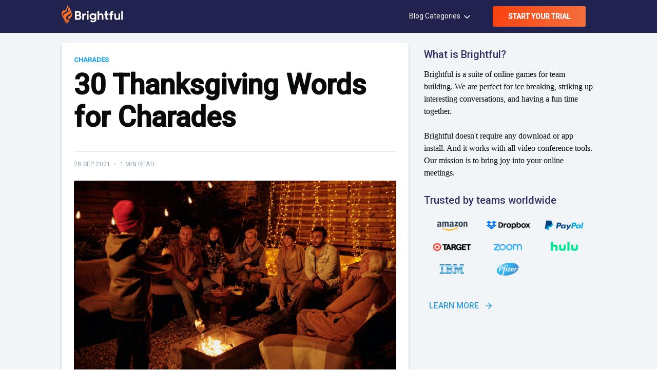

--- FILE ---
content_type: text/html; charset=utf-8
request_url: https://www.brightful.me/blog/30-thanksgiving-words-for-charades/
body_size: 11162
content:
<!DOCTYPE html>
<html lang="en">
<head>

    <meta charset="utf-8" />
    <meta http-equiv="X-UA-Compatible" content="IE=edge" />

    <title>30 Thanksgiving Words for Charades</title>
    <meta name="HandheldFriendly" content="True" />
    <meta name="viewport" content="width=device-width, initial-scale=1.0" />
    <link rel="stylesheet" type="text/css" href="https://www.brightful.me/assets/built/screen.css?v=d74b85f0e0" />

    <link rel="icon" href="https://www.brightful.me/content/images/size/w256h256/2020/07/icon_83.5@2x.png" type="image/png">
    <link rel="canonical" href="https://www.brightful.me/blog/30-thanksgiving-words-for-charades/">
    <meta name="referrer" content="no-referrer-when-downgrade">
    
    <meta property="og:site_name" content="Connect in a more meaningful way">
    <meta property="og:type" content="article">
    <meta property="og:title" content="30 Thanksgiving Words for Charades">
    <meta property="og:description" content="Thanksgiving is a time for reflecting on what we are thankful for, reuniting
with family, and indulging in lavish feasts; usually turkey and stuffing. For
those looking forward to reuniting with family, it is also a time for activities
and games to play as a way to catch up with">
    <meta property="og:url" content="https://www.brightful.me/blog/30-thanksgiving-words-for-charades/">
    <meta property="og:image" content="https://www.brightful.me/content/images/size/w1200/2021/09/pexels-askar-abayev-5638830-2.jpg">
    <meta property="article:published_time" content="2021-09-28T03:44:09.000Z">
    <meta property="article:modified_time" content="2022-09-19T00:31:27.000Z">
    <meta property="article:tag" content="Charades">
    
    <meta name="twitter:card" content="summary_large_image">
    <meta name="twitter:title" content="30 Thanksgiving Words for Charades">
    <meta name="twitter:description" content="Thanksgiving is a time for reflecting on what we are thankful for, reuniting
with family, and indulging in lavish feasts; usually turkey and stuffing. For
those looking forward to reuniting with family, it is also a time for activities
and games to play as a way to catch up with">
    <meta name="twitter:url" content="https://www.brightful.me/blog/30-thanksgiving-words-for-charades/">
    <meta name="twitter:image" content="https://www.brightful.me/content/images/size/w1200/2021/09/pexels-askar-abayev-5638830-2.jpg">
    <meta name="twitter:label1" content="Written by">
    <meta name="twitter:data1" content="Adrian Ma">
    <meta name="twitter:label2" content="Filed under">
    <meta name="twitter:data2" content="Charades">
    <meta name="twitter:site" content="@brightfulhq">
    <meta property="og:image:width" content="1200">
    <meta property="og:image:height" content="800">
    
    <script type="application/ld+json">
{
    "@context": "https://schema.org",
    "@type": "Article",
    "publisher": {
        "@type": "Organization",
        "name": "Connect in a more meaningful way",
        "url": "https://www.brightful.me/",
        "logo": {
            "@type": "ImageObject",
            "url": "https://www.brightful.me/content/images/size/w256h256/2020/07/icon_83.5@2x.png",
            "width": 60,
            "height": 60
        }
    },
    "author": {
        "@type": "Person",
        "name": "Adrian Ma",
        "url": "https://www.brightful.me/404/",
        "sameAs": []
    },
    "headline": "30 Thanksgiving Words for Charades",
    "url": "https://www.brightful.me/blog/30-thanksgiving-words-for-charades/",
    "datePublished": "2021-09-28T03:44:09.000Z",
    "dateModified": "2022-09-19T00:31:27.000Z",
    "image": {
        "@type": "ImageObject",
        "url": "https://www.brightful.me/content/images/size/w1200/2021/09/pexels-askar-abayev-5638830-2.jpg",
        "width": 1200,
        "height": 800
    },
    "keywords": "Charades",
    "description": "Thanksgiving is a time for reflecting on what we are thankful for, reuniting\nwith family, and indulging in lavish feasts; usually turkey and stuffing. For\nthose looking forward to reuniting with family, it is also a time for activities\nand games to play as a way to catch up with everyone whilst having fun. One such\ngame you could all play is Thanksgiving Charades, a Thanksgiving spin of the\ngame where you have to act out the word in front of everyone else while they\nattempt to guess correctly wh",
    "mainEntityOfPage": "https://www.brightful.me/blog/30-thanksgiving-words-for-charades/"
}
    </script>

    <meta name="generator" content="Ghost 6.13">
    <link rel="alternate" type="application/rss+xml" title="Connect in a more meaningful way" href="https://www.brightful.me/blog/rss/">
    <script defer src="https://cdn.jsdelivr.net/ghost/portal@~2.56/umd/portal.min.js" data-i18n="true" data-ghost="https://www.brightful.me/" data-key="506ed75d49bc660befdedacbea" data-api="https://alvinhung.ghost.io/ghost/api/content/" data-locale="en" crossorigin="anonymous"></script><style id="gh-members-styles">.gh-post-upgrade-cta-content,
.gh-post-upgrade-cta {
    display: flex;
    flex-direction: column;
    align-items: center;
    font-family: -apple-system, BlinkMacSystemFont, 'Segoe UI', Roboto, Oxygen, Ubuntu, Cantarell, 'Open Sans', 'Helvetica Neue', sans-serif;
    text-align: center;
    width: 100%;
    color: #ffffff;
    font-size: 16px;
}

.gh-post-upgrade-cta-content {
    border-radius: 8px;
    padding: 40px 4vw;
}

.gh-post-upgrade-cta h2 {
    color: #ffffff;
    font-size: 28px;
    letter-spacing: -0.2px;
    margin: 0;
    padding: 0;
}

.gh-post-upgrade-cta p {
    margin: 20px 0 0;
    padding: 0;
}

.gh-post-upgrade-cta small {
    font-size: 16px;
    letter-spacing: -0.2px;
}

.gh-post-upgrade-cta a {
    color: #ffffff;
    cursor: pointer;
    font-weight: 500;
    box-shadow: none;
    text-decoration: underline;
}

.gh-post-upgrade-cta a:hover {
    color: #ffffff;
    opacity: 0.8;
    box-shadow: none;
    text-decoration: underline;
}

.gh-post-upgrade-cta a.gh-btn {
    display: block;
    background: #ffffff;
    text-decoration: none;
    margin: 28px 0 0;
    padding: 8px 18px;
    border-radius: 4px;
    font-size: 16px;
    font-weight: 600;
}

.gh-post-upgrade-cta a.gh-btn:hover {
    opacity: 0.92;
}</style>
    <script defer src="https://cdn.jsdelivr.net/ghost/sodo-search@~1.8/umd/sodo-search.min.js" data-key="506ed75d49bc660befdedacbea" data-styles="https://cdn.jsdelivr.net/ghost/sodo-search@~1.8/umd/main.css" data-sodo-search="https://alvinhung.ghost.io/" data-locale="en" crossorigin="anonymous"></script>
    
    <link href="https://www.brightful.me/webmentions/receive/" rel="webmention">
    <script defer src="/public/cards.min.js?v=d74b85f0e0"></script>
    <link rel="stylesheet" type="text/css" href="/public/cards.min.css?v=d74b85f0e0">
    <script defer src="/public/member-attribution.min.js?v=d74b85f0e0"></script>
    <script defer src="/public/ghost-stats.min.js?v=d74b85f0e0" data-stringify-payload="false" data-datasource="analytics_events" data-storage="localStorage" data-host="https://www.brightful.me/.ghost/analytics/api/v1/page_hit"  tb_site_uuid="c9c57e5e-6fef-464e-a31d-e457122c98fb" tb_post_uuid="fe0f3a5c-aed2-4825-af46-7b70655ac90b" tb_post_type="post" tb_member_uuid="undefined" tb_member_status="undefined"></script><style>:root {--ghost-accent-color: #15171A;}</style>
    <!-- Google Tag Manager -->
<script>
  (function (w, d, s, l, i) {
    w[l] = w[l] || [];
    w[l].push({ "gtm.start": new Date().getTime(), event: "gtm.js" });
    var f = d.getElementsByTagName(s)[0],
      j = d.createElement(s),
      dl = l != "dataLayer" ? "&l=" + l : "";
    j.async = true;
    j.src = "https://www.googletagmanager.com/gtm.js?id=" + i + dl;
    f.parentNode.insertBefore(j, f);
  })(window, document, "script", "dataLayer", "GTM-PTQVHFL");
</script>
<!-- End Google Tag Manager -->

<!-- Amplitude script -->
<script type="text/javascript">
(function(e,t){var n=e.amplitude||{_q:[],_iq:{}};var r=t.createElement("script")
;r.type="text/javascript"
;r.integrity="sha384-xwN6OCSgIf1SF9jtD6pouaSwCvpobyV3lanBGQ1d33MwTxLarbQxUif0Slt0npCM"
;r.crossOrigin="anonymous";r.async=true
;r.src="https://cdn.amplitude.com/libs/amplitude-8.3.0-min.gz.js"
;r.onload=function(){if(!e.amplitude.runQueuedFunctions){
console.log("[Amplitude] Error: could not load SDK")}}
;var i=t.getElementsByTagName("script")[0];i.parentNode.insertBefore(r,i)
;function s(e,t){e.prototype[t]=function(){
this._q.push([t].concat(Array.prototype.slice.call(arguments,0)));return this}}
var o=function(){this._q=[];return this}
;var a=["add","append","clearAll","prepend","set","setOnce","unset","preInsert","postInsert","remove"]
;for(var c=0;c<a.length;c++){s(o,a[c])}n.Identify=o;var u=function(){this._q=[]
;return this}
;var l=["setProductId","setQuantity","setPrice","setRevenueType","setEventProperties"]
;for(var p=0;p<l.length;p++){s(u,l[p])}n.Revenue=u
;var d=["init","logEvent","logRevenue","setUserId","setUserProperties","setOptOut","setVersionName","setDomain","setDeviceId","enableTracking","setGlobalUserProperties","identify","clearUserProperties","setGroup","logRevenueV2","regenerateDeviceId","groupIdentify","onInit","logEventWithTimestamp","logEventWithGroups","setSessionId","resetSessionId"]
;function v(e){function t(t){e[t]=function(){
e._q.push([t].concat(Array.prototype.slice.call(arguments,0)))}}
for(var n=0;n<d.length;n++){t(d[n])}}v(n);n.getInstance=function(e){
e=(!e||e.length===0?"$default_instance":e).toLowerCase()
;if(!Object.prototype.hasOwnProperty.call(n._iq,e)){n._iq[e]={_q:[]};v(n._iq[e])
}return n._iq[e]};e.amplitude=n})(window,document);
</script>
<!-- End Amplitude script -->

<!-- Convertize script -->
<script src="//pixel.convertize.io/8154.js" charset="UTF-8"></script>
<!-- End Convertize script -->

	<script src="https://cdn.polyfill.io/v2/polyfill.min.js?features=es6,Array.prototype.includes,CustomEvent,Object.entries,Object.values,URL"></script>
    <script src="https://www.brightful.me/assets/home/js/app.js?v=d74b85f0e0"></script>

    <script>
        initAmplitude();
        identifyAmplitude("setOnce", "creationDate", new Date(Date.now()).toISOString());
        identifyAmplitude("setOnce", "landingPage", location.pathname);
    </script>
</head>
<body class="post-template tag-charades">

    <div class="site-wrapper">

        <head>
    <link rel="stylesheet" type="text/css" href="https://www.brightful.me/assets/random-question-generator/styles.css?v=d74b85f0e0" />
    <link rel="stylesheet" type="text/css" href="https://www.brightful.me/assets/random-question-generator-2/styles.css?v=d74b85f0e0" />
    <link rel="stylesheet" type="text/css" href="https://www.brightful.me/assets/random-noun-generator/styles.css?v=d74b85f0e0" />
    <link rel="stylesheet" type="text/css" href="https://www.brightful.me/assets/random-trivia-generator/styles.css?v=d74b85f0e0" />
    <link rel="stylesheet" type="text/css" href="https://www.brightful.me/assets/random-pictionary-christmas-generator/styles.css?v=d74b85f0e0" />
    <link rel="stylesheet" type="text/css" href="https://www.brightful.me/assets/built/popup.css?v=d74b85f0e0" />
    <link rel="stylesheet" href="https://cdn.plyr.io/3.6.7/plyr.css" />
</head>


<header class="site-header">
    <div class="outer site-nav-main brightful-dark-bg">
    <div class="inner">
        <nav class="site-nav">
        <div class="site-nav-left">
                <a class="site-nav-logo fix-logo" href="https://www.brightful.me"><img src="https://www.brightful.me/assets/home/img/logo-white.svg?v=d74b85f0e0" alt="Connect in a more meaningful way" /></a>
        </div>
    <div class="site-nav-right">
            <ul class="site-nav-right-menu">
                <li class="blog-category"><a href="#">Blog Categories <svg xmlns="http://www.w3.org/2000/svg" width="24" height="24" viewBox="0 0 24 24" fill="none" stroke="currentColor" stroke-width="2" stroke-linecap="round" stroke-linejoin="round" class="feather feather-chevron-down"><polyline points="6 9 12 15 18 9"></polyline></svg></a>
                            <ul class="nav" role="menu">
            <li class="nav-latest-posts">
                <a href="https://www.brightful.me/blog/">Latest Posts</a>
            </li>
            <li class="nav-conversation-starters">
                <a href="https://www.brightful.me/tag/conversation-starters/">Conversation Starters</a>
            </li>
            <li class="nav-icebreaker-games">
                <a href="https://www.brightful.me/blog/best-icebreaker-games-for-team-building-activities/">Icebreaker Games</a>
            </li>
            <li class="nav-remote-work-tips">
                <a href="https://www.brightful.me/blog/all-you-ever-need-to-know-about-remote-work/">Remote Work Tips</a>
            </li>
            <li class="nav-self-care">
                <a href="https://www.brightful.me/blog/why-is-self-care-in-important-in-the-remote-workplace/">Self-care</a>
            </li>
    </ul>

                </li>
                        <li class="nav-start-your-trial"><a href="https://www.brightful.me/play/?source=blog" class="host-game">START YOUR TRIAL</a></li>

            </ul>
    </div>
</nav>    </div>
</div>
</header>

<script src="https://ajax.googleapis.com/ajax/libs/jquery/3.6.0/jquery.min.js"></script>
<script src="https://www.brightful.me/assets/random-question-generator/script.js?v=d74b85f0e0"></script>
<script src="https://www.brightful.me/assets/random-question-generator-2/script.js?v=d74b85f0e0"></script>
<script src="https://www.brightful.me/assets/random-noun-generator/script.js?v=d74b85f0e0"></script>
<script src="https://www.brightful.me/assets/random-trivia-generator/script.js?v=d74b85f0e0"></script>
<script src="https://www.brightful.me/assets/random-pictionary-christmas-generator/script.js?v=d74b85f0e0"></script>
<script src="https://cdn.plyr.io/3.6.7/plyr.polyfilled.js"></script>

<main id="site-main" class="site-main outer post-main-wrapper">
    <div class="inner">
        <article class="post-full post tag-charades "></article>
            <div class="post-wrapper">
                <div class="post-full-content-box post-full-inner-content">
                    <header class="post-full-header">
                        <section class="post-full-tags">
                            <a href="/tag/charades/">Charades</a>
                        </section>
                        <h1 class="post-full-title">30 Thanksgiving Words for Charades</h1>
                        <div class="post-full-byline">
                            <section class="post-full-byline-content">
                                <section class="post-full-byline-meta">
                                    <div class="byline-meta-content">
                                        <time class="byline-meta-date"
                                            datetime="2021-09-28">28 Sep 2021</time>
                                        <span class="byline-reading-time"><span class="bull">&bull;</span>
                                            1 min read</span>
                                    </div>
                                </section>
                            </section>
                        </div>
                    </header>
                    <figure class="post-full-image">
                        <img srcset="/content/images/size/w300/2021/09/pexels-askar-abayev-5638830-2.jpg 300w,
                                    /content/images/size/w600/2021/09/pexels-askar-abayev-5638830-2.jpg 600w,
                                    /content/images/size/w1000/2021/09/pexels-askar-abayev-5638830-2.jpg 1000w,
                                    /content/images/size/w2000/2021/09/pexels-askar-abayev-5638830-2.jpg 2000w" sizes="(max-width: 800px) 400px,
                                (max-width: 1170px) 1170px,
                                    2000px" src="/content/images/size/w2000/2021/09/pexels-askar-abayev-5638830-2.jpg" alt="30 Thanksgiving Words for Charades" />
                    </figure>
                    <section class="post-full-content control-full-w-image">
                        <div class="post-content">
                            <p>Thanksgiving is a time for reflecting on what we are thankful for, reuniting with family, and indulging in lavish feasts; usually turkey and stuffing. For those looking forward to reuniting with family, it is also a time for activities and games to play as a way to catch up with everyone whilst having fun. One such game you could all play is Thanksgiving Charades, a Thanksgiving spin of the game where you have to act out the word in front of everyone else while they attempt to guess correctly what the word is. </p><p>If you are looking for a quick and easy way to play Charades for Thanksgiving remotely, <a href="https://now.brightful.me/charades?ref=brightful.me">Charades </a>is now available on <a href="https://www.brightful.me/play/">Brightful.</a> All you need to do to set up a new game is to log into your account on Brightful, launch a game room, and share the link to it with everyone you want to play with. Best of all, those you invite do not need to have Brightful accounts of their own to play! <br></p><figure class="kg-card kg-image-card"><img src="https://www.brightful.me/content/images/2021/09/Banner-Charades_1-5.gif" class="kg-image" alt loading="lazy" width="270" height="464"></figure><p>Charades is just one of many games available for your colleagues, family, and friends to play through Brightful. From Charades to Werewolf, and even Trivia, there is something for everyone to enjoy! Furthermore, to really get into the Thanksgiving spirit; thanks to Brightful’s custom games feature, you can find Thanksgiving-themed versions of Brightful’s games available to play online! Consider a Thanksgiving-themed<a href="https://www.brightful.me/blog/30-great-thanksgiving-trivia-questions/"> Trivia</a> quiz to see who knows the most about Thanksgiving traditions, or see who would <a href="https://www.brightful.me/blog/thanksgiving-would-you-rather-questions/">rather </a>do one thing over the other when it comes to the Thanksgiving meal. <br><br></p><h3 id="list-of-thanksgiving-charades-words">List of Thanksgiving Charades Words </h3><p></p><p>Wishbone</p><p>Turkey</p><p>Stuffing</p><p>Pumpkins</p><p>Mayflower</p><p>Pilgrim</p><p>Feast</p><p>Cranberries</p><p>Overeating</p><p>Travel</p><p>Gathering</p><p>Gratitude</p><p>Cornbread</p><p>Say Grace</p><p>Blessed</p><p>Thankful</p><p>Honoured</p><p>Recognition</p><p>Reflection</p><p>Potluck</p><p>Leftovers</p><p>Hoodie</p><p>Rake</p><p>Squirrel</p><p>Maple</p><p>Bonfire</p><p>Apple</p><p>Harvest</p><p>Home</p><p>Kitchen</p>
                        </div>
                    </section>
                </div>
                <div class="post-sidebar-content sidebar">
    <div class="post-sidebar-inner">


        <div class="single-sidebar-posts">
            <h5 class="sidebar-heading">
                What is Brightful?
            </h5>
            <p class="sidebar-text">
                Brightful is a suite of online games for team building. We are perfect for ice breaking, striking up interesting conversations, and having a fun time together.<br><br>
				Brightful doesn't require any download or app install. And it works with all video conference tools. Our mission is to bring joy into your online meetings.
            </p>
        </div>

        <div class="single-sidebar-posts sidebar-trusted-by-teams-worldwide">
            <h5 class="sidebar-heading">
                How it works
            </h5>
            <div class="wrapper">
                <ul class="StepProgress">
                    <li class="StepProgress-item">Sign up in seconds, then pick a game to host.</li>
                    <li class="StepProgress-item">Gather everyone into your virtual conference using your existing meeting tool (eg. Zoom or Skype).
                    </li>
                    <li class="StepProgress-item">Share the invitation with your team and you’re good to go. Enjoy the game!</li>
                </ul>
            </div>
        </div>
		
		<div class="single-sidebar-posts">
            <h5 class="sidebar-heading">
                Trusted by teams worldwide
            </h5>
            <div class="partner-wrapper">
                <div class="partner-image">
                    <img src="https://www.brightful.me/assets/img/teams/amazon.png?v=d74b85f0e0" alt="image">
                </div>
                <div class="partner-image">
                    <img src="https://www.brightful.me/assets/img/teams/dropbox.png?v=d74b85f0e0" alt="image">
                </div>
                <div class="partner-image">
                    <img src="https://www.brightful.me/assets/img/teams/paypal.png?v=d74b85f0e0" alt="image">
                </div>
                <div class="partner-image">
                    <img src="https://www.brightful.me/assets/img/teams/target.png?v=d74b85f0e0" alt="image">
                </div>
                <div class="partner-image">
                    <img src="https://www.brightful.me/assets/img/teams/zoom.png?v=d74b85f0e0" alt="image">
                </div>
                <div class="partner-image">
                    <img src="https://www.brightful.me/assets/img/teams/hulu.png?v=d74b85f0e0" alt="image">
                </div>
                <div class="partner-image">
                    <img src="https://www.brightful.me/assets/img/teams/ibm.png?v=d74b85f0e0" alt="image">
                </div>
                <div class="partner-image">
                    <img src="https://www.brightful.me/assets/img/teams/pfizer.png?v=d74b85f0e0" alt="image">
                </div>
            </div>
        </div>

        <div class="btn-learn-more">
            <a href="https://www.brightful.me/play/?source=blog" target="_blank" class="continue-reading">
                <span>Learn more</span>
                <svg xmlns="http://www.w3.org/2000/svg" width="24" height="24" viewBox="0 0 24 24" fill="none" stroke="currentColor" stroke-width="2" stroke-linecap="round" stroke-linejoin="round" class="feather feather-arrow-right"><line x1="5" y1="12" x2="19" y2="12"></line><polyline points="12 5 19 12 12 19"></polyline></svg>            </a>
        </div>
    </div>
</div>            </div>
        </article>
    </div>
</main>

<div class="connection-section outer">
    <div class="inner">
        <div class="footer-top-section">
            <div class="inner">
                <div class="discussion-wrapper">
                    <div class="discussion-image">
                        <img src="https://www.brightful.me/assets/home/img/discussion.png?v=d74b85f0e0" alt="discussion image">
                    </div>
                    <div class="discussion-content">
                        <h3 class="discussion-heading">Connect in a more meaningful way</h3>
                        <p class="discussion-text">Virtual meetings can get impersonal and tedious. Brightful&#x27;s games transform your meetings into a fun and joyful experience. Connect deeply with your team, community and loved ones.</p>
                        <a class="btn-orange-primary" href="https://www.brightful.me/play/?source=blog">START YOUR TRIAL</a>
                    </div>
                </div>
            </div>
        </div>
    </div>
</div>

<div id="trivia-popup" class="popup-section" style="background-image:url(https://www.brightful.me/assets/img/hero/popup-bg.png?v=d74b85f0e0);">
    <div class="popup-close-option" onclick="popupClose()">
        <img src="https://www.brightful.me/assets/img/hero/close-option.png?v=d74b85f0e0" alt="icon">
    </div>
    <div class="popup-wrap shape-parent">
        <div class="shape-line">
           <img src="https://www.brightful.me/assets/img/hero/line-shape.png?v=d74b85f0e0" alt="" class="shape-line-one">
           <img src="https://www.brightful.me/assets/img/hero/line-shape.png?v=d74b85f0e0" alt="" class="shape-line-two">
        </div>
        <div class="popup-wrapper">
            <div class="try-wrap">
                <span>try</span>
                <img src="https://www.brightful.me/assets/img/hero/try-bg.png?v=d74b85f0e0" alt="bg image">
            </div>
            <div class="popup-content-wraper">
                <h3>Give Brightful’s Trivia a go!</h3>
                <div class="popup-trivia-qus-wrap">
                    <h5>When Avengers: Endgame passed Titanic in total box-office, what Titanic director sent Kevin Feige a congratulatory message?</h5>
                    <ul class="popup-ans-list">
                        <li>
                            <button>James Cameron</button>
                        </li>
                        <li>
                            <button>Steven Spielberg</button>
                        </li>
                        <li>
                            <button>Martin Scorsese</button>
                        </li>
                        <li>
                            <button>Leonardo DiCaprio</button>
                        </li>
                    </ul>
                </div>
            </div>
        </div> 
    </div>
    <div class="congrass-option popup-wrap">
        <div class="shape-line">
           <img src="https://www.brightful.me/assets/img/hero/line-shape.png?v=d74b85f0e0" alt="" class="shape-line-one">
           <img src="https://www.brightful.me/assets/img/hero/line-shape.png?v=d74b85f0e0" alt="" class="shape-line-two">
           </div>
        <div class="congrass-content">
            <img src="https://www.brightful.me/assets/img/hero/answer.png?v=d74b85f0e0" alt="">
            <div class="ans-options">
                <p>The correct answer is</p>
                <h5>James Cameron</h5>
            </div> 
        </div>
        <div class="congrass-ftr" style="background-image:url(https://www.brightful.me/assets/img/hero/congress-ftr.png?v=d74b85f0e0)">
            <h3>Endless Trivia Questions</h3>
            <p>With 1000+ of the best trivia questions categorized in one place, you will never run out of questions again.</p>
            <a href="https://now.brightful.me/trivia" class="btn-orange-primary" onclick="popupClicked()">Try for FREE</a>
        </div>
    </div>
    <div class="popup-shape">
        <img class="popup-ftr-bg" src="https://www.brightful.me/assets/img/hero/popup-ftr-frame.png?v=d74b85f0e0" alt="">
        <img class="popup-ftr-man" src="https://www.brightful.me/assets/img/hero/popup-preson.png?v=d74b85f0e0" alt="">
    </div>
</div>

<div id="wyr-popup" class="popup-section" style="background-image:url(https://www.brightful.me/assets/img/hero/popup-bg.png?v=d74b85f0e0);">
    <div class="popup-close-option" onclick="popupClose()">
        <img src="https://www.brightful.me/assets/img/hero/close-option.png?v=d74b85f0e0" alt="icon">
    </div>
    <div class="popup-wrap shape-parent reather-step-one">
       <div class="popup-wrapper">
            <div class="try-wrap">
                <span>try</span>
                <img src="https://www.brightful.me/assets/img/hero/try-bg.png?v=d74b85f0e0" alt="bg image">
            </div>
            <div class="popup-content-wraper raither-content">
                <h3>Give Brightful a go!</h3>
                <div class="raither-img">
                    <img src="https://www.brightful.me/assets/img/hero/reather-img.png?v=d74b85f0e0" alt="">
                </div>
                <div class="popup-wyr-qus-wrap">
                    <h5>Would you rather be</h5>
                    <ul class="raither-popup-ans-list">
                        <li class="raither-option-one">
                            <button>Lebron James / Simone Biles</button>
                        </li>
                        <li class="raither-option-two">
                            <button>Beyonce / Ed Sheeran</button>
                        </li>
                    </ul>
                </div>
            </div>
        </div> 
    </div>
    <div class="list-option-one popup-wrap reather-step-two">
        <div class="reather-content">
            <h3>Would you rather be</h3>
            <div class="reather-ans-wrap">
                <div class="reather-ans-vs">
                    <span>VS</span>
                </div>
                <div class="reather-ans-right">
                    <div class="reather-ans-single sky-bg">
                        <p>Lebron James / Simone Biles</p>
                        <h5>1</h5>
                        <div class="reather-ans-overlay">
                            <p>Other players: 63%</p>
                        </div>
                    </div>
                    <div class="pro-status">
                        <p>You</p>
                    </div>
                </div>
                <div class="reather-ans-single paste-bg">
                    <p>Beyonce / Ed Sheeran</p>
                    <h5>0</h5>
                    <div class="reather-ans-overlay">
                        <p>Other players: 37%</p>
                    </div>
                </div>
            </div>
        </div>
        <div class="congrass-ftr reather-ftr" style="background-image:url(https://www.brightful.me/assets/img/hero/congress-ftr.png?v=d74b85f0e0)">
            <h3>Would You Rather Questions</h3>
            <p>Find 1000+ of the quirkiest, funniest, and most interesting Would You Rather questions all in one place.</p>
            <a href="https://now.brightful.me/would-you-rather" class="btn-orange-primary">Try for FREE</a>
        </div>
    </div>
    <div class="list-option-one popup-wrap reather-step-three">
        <div class="reather-content">
            <h3>Would you rather be</h3>
            <div class="reather-ans-wrap">
                <div class="reather-ans-vs">
                    <span>VS</span>
                </div>
                <div class="reather-ans-single sky-bg">
                    <p>Lebron James / Simone Biles</p>
                    <h5>0</h5>
                    <div class="reather-ans-overlay">
                        <p>Other players: 63%</p>
                    </div>
                </div>
                <div class="reather-ans-right">
                    <div class="reather-ans-single paste-bg">
                        <p>Beyonce / Ed Sheeran</p>
                        <h5>1</h5>
                        <div class="reather-ans-overlay">
                            <p>Other players: 37%</p>
                        </div>
                    </div>
                    <div class="pro-status">
                        <p>You</p>
                    </div>
                </div>
                
            </div>
        </div>
        <div class="congrass-ftr reather-ftr" style="background-image:url(https://www.brightful.me/assets/img/hero/congress-ftr.png?v=d74b85f0e0)">
            <h3>Would You Rather Questions</h3>
            <p>Find 1000+ of the quirkiest, funniest, and most interesting Would You Rather questions all in one place.</p>
            <a href="https://now.brightful.me/would-you-rather" class="btn-orange-primary" onclick="popupClicked()">Try for FREE</a>
        </div>
    </div>
    <div class="popup-shape">
        <img class="popup-ftr-bg" src="https://www.brightful.me/assets/img/hero/popup-ftr-frame.png?v=d74b85f0e0" alt="">
        <img class="popup-ftr-man" src="https://www.brightful.me/assets/img/hero/popup-preson.png?v=d74b85f0e0" alt="">
    </div> 
</div>

<aside class="read-next outer brightful-dark-bg">
    <div class="inner">
        <div class="read-next-feed">
            <article class="read-next-card">
                <header class="read-next-card-header">
                    <h3><span>More in</span> <a href="/tag/charades/">Charades</a></h3>
                </header>
                <div class="read-next-card-content">
                    <ul>
                        <li>
                            <h4><a href="/blog/best-halloween-words-charades/">The best 30 Halloween Words for Charades</a></h4>
                            <div class="read-next-card-meta">
                                <p><time datetime="2021-09-28">28 Sep 2021</time> –
                                    2 min read</p>
                            </div>
                        </li>
                        <li>
                            <h4><a href="/blog/30-christmas-words-for-charades/">30 Christmas Words for Charades</a></h4>
                            <div class="read-next-card-meta">
                                <p><time datetime="2021-09-28">28 Sep 2021</time> –
                                    1 min read</p>
                            </div>
                        </li>
                        <li>
                            <h4><a href="/blog/50-out-of-the-box-charades-ideas/">50 Out-of-the-Box Charades Ideas</a></h4>
                            <div class="read-next-card-meta">
                                <p><time datetime="2021-09-10">10 Sep 2021</time> –
                                    2 min read</p>
                            </div>
                        </li>
                    </ul>
                </div>
                <footer class="read-next-card-footer">
                    <a href="/tag/charades/">See all 8 posts
                        →</a>
                </footer>
            </article>

                <article class="post-card post ">

    <a class="post-card-image-link" href="/blog/30-christmas-words-for-charades/">
        <img class="post-card-image"
            srcset="/content/images/size/w300/2021/09/sincerely-media--JBu1u-JcjQ-unsplash.jpg 300w,
                    /content/images/size/w600/2021/09/sincerely-media--JBu1u-JcjQ-unsplash.jpg 600w,
                    /content/images/size/w1000/2021/09/sincerely-media--JBu1u-JcjQ-unsplash.jpg 1000w,
                    /content/images/size/w2000/2021/09/sincerely-media--JBu1u-JcjQ-unsplash.jpg 2000w"
            sizes="(max-width: 1000px) 400px, 700px"
            loading="lazy"
            src="/content/images/size/w600/2021/09/sincerely-media--JBu1u-JcjQ-unsplash.jpg"
            alt="30 Christmas Words for Charades"
        />
    </a>

    <div class="post-card-content">

        <a class="post-card-content-link" href="/blog/30-christmas-words-for-charades/">

            <header class="post-card-header">
                <h2 class="post-card-title">30 Christmas Words for Charades</h2>
            </header>

            <section class="post-card-excerpt">
                    <p>Christmas time is here! With it, along with figuring out what will make the
perfect gift ideas or stocking stuffers, comes planning for the annual office
Christmas party. 


While traditional</p>
            </section>

        </a>

        <footer class="post-card-meta">
            <div class="post-card-byline-content">
                <span class="post-card-byline-date"><time datetime="2021-09-28">28 Sep 2021</time> <span class="bull">&bull;</span> 1 min read</span>
            </div>
        </footer>

    </div>

</article>

            
                <article class="post-card post ">

    <a class="post-card-image-link" href="/blog/40-christmas-taboo-game-ideas/">
        <img class="post-card-image"
            srcset="/content/images/size/w300/2021/09/pexels-lucie-liz-3298041.jpg 300w,
                    /content/images/size/w600/2021/09/pexels-lucie-liz-3298041.jpg 600w,
                    /content/images/size/w1000/2021/09/pexels-lucie-liz-3298041.jpg 1000w,
                    /content/images/size/w2000/2021/09/pexels-lucie-liz-3298041.jpg 2000w"
            sizes="(max-width: 1000px) 400px, 700px"
            loading="lazy"
            src="/content/images/size/w600/2021/09/pexels-lucie-liz-3298041.jpg"
            alt="40 Christmas Taboo Game Ideas"
        />
    </a>

    <div class="post-card-content">

        <a class="post-card-content-link" href="/blog/40-christmas-taboo-game-ideas/">

            <header class="post-card-header">
                <h2 class="post-card-title">40 Christmas Taboo Game Ideas</h2>
            </header>

            <section class="post-card-excerpt">
                    <p>With the temperatures getting colder and the end of the year coming to a close,
celebrating Christmas is now on everyone’s minds. Especially if you are working
within a</p>
            </section>

        </a>

        <footer class="post-card-meta">
            <div class="post-card-byline-content">
                <span class="post-card-byline-date"><time datetime="2021-09-28">28 Sep 2021</time> <span class="bull">&bull;</span> 2 min read</span>
            </div>
        </footer>

    </div>

</article>
        </div>
    </div>
</aside>
<script>
    initAmplitude();
    amplitudeEvent("visitedBlog", {
        title: `30 Thanksgiving Words for Charades`,
        eventTime: new Date(Date.now()).toISOString(),
        url: location.pathname,
    });
</script>
<script>
    document.addEventListener("copy", (event) => {
        let tagline = '\n\n';
        if (`Charades` === 'Remote Work Tips') {
            tagline += 'For more team building activities, visit https://Brightful.me';
        } else {
            switch (``) {
                case 'Trivia': {
                    tagline += 'Visit https://Brightful.me for more fun trivia!';
                    break;
                }
                case 'Questions': {
                    tagline += 'Visit https://Brightful.me for the best conversation questions.';
                    break;
                }
                case 'Would You Rather': {
                    tagline += 'For more funny and interesting Would You Rather questions, visit https://Brightful.me';
                    break;
                }
                case 'Games': {
                    tagline += 'Visit https://Brightful.me for more fun and exciting games.';
                    break;
                }
                case 'Draw': {
                    tagline += 'Visit https://Brightful.me to find more fun things to draw!';
                    break;
                }
            }
        }
        amplitudeEvent("copiedTextInBlog", {
            payload: `${document.getSelection()}`,
            url: location.pathname,
            eventTime: new Date(Date.now()).toISOString(),
        });
        event.clipboardData.setData("text", document.getSelection() + tagline);
        event.preventDefault();
    });
</script>
<script>
    let isTriviaBlog = false;
    let isWYRBlog = false;
    function popupClicked() {
        amplitudeEvent("popupClicked", {
            url: location.pathname,
            tag: isTriviaBlog ? 'Trivia' : 'Would You Rather',
            eventTime: new Date(Date.now()).toISOString(),
        });
    }
    function popupClose() {
        if (isTriviaBlog) $('#trivia-popup').fadeOut();
        if (isWYRBlog) $('#wyr-popup').fadeOut();
        if (typeof(Storage) !== 'undefined') {
            var attempts = localStorage.getItem("popup-count");
            localStorage.setItem("popup-count", ++attempts);
        } else {
            localStorage.setItem('popup-count', 1);
        }
        $('#trivia-popup').remove();
        $('#wyr-popup').remove();
    }
    $(document).ready(function () {
        const allTags = [];
        const tag1 = `Charades`;
        const tag2 = ``;
        const tag3 = ``;
        const tag4 = ``;
        const questionAudio = new Audio("https://www.brightful.me/assets/play/audio/QuestionsAppear.mp3?v=d74b85f0e0");
        if (tag1 != '') allTags.push(tag1);
        if (tag2 != '') allTags.push(tag2);
        if (tag3 != '') allTags.push(tag3);
        if (tag4 != '') allTags.push(tag4);
        isTriviaBlog = tag1 === 'Trivia' || tag2 === 'Trivia' || tag3 === 'Trivia' || tag4 === 'Trivia';
        isWYRBlog = tag1 === 'Would You Rather' || tag2 === 'Would You Rather' || tag3 === 'Would You Rather' || tag4 === 'Would You Rather';
        if (isTriviaBlog || isWYRBlog) {
            let attempts = localStorage.getItem("popup-count");
            setTimeout(function() { 
                if (isTriviaBlog) {
                    $('#trivia-popup').fadeIn();
                    questionAudio.play();
                }
                if (isWYRBlog) {
                    $('#wyr-popup').fadeIn();
                    questionAudio.play();
                }
                if (attempts < 2) {
                    amplitudeEvent("popupDisplayed", {
                        url: location.pathname,
                        tag: allTags.join(', '),
                        eventTime: new Date(Date.now()).toISOString(),
                    });
                }
            }, 30000);
            if (attempts > 1) {
                $('#trivia-popup').remove();
                $('#wyr-popup').remove();
            }
            $("html").bind("mouseleave", function () {
                setTimeout(function() {
                    if (isTriviaBlog) {
                        $('#trivia-popup').fadeIn();
                        questionAudio.play();
                    }
                    if (isWYRBlog) {
                        $('#wyr-popup').fadeIn();
                        questionAudio.play();
                    }
                    amplitudeEvent("popupDisplayed", {
                        url: location.pathname,
                        tag: allTags.join(', '),
                        eventTime: new Date(Date.now()).toISOString(),
                    });
                }, 300); 
                $("html").unbind("mouseleave");
            });
        }
        // Trivia popup scripts
        if (isTriviaBlog) {
            let btnOptions = $('.popup-ans-list li button');
            let correctResult = 'James Cameron';
            let correctOption;
            btnOptions.each(function() {
                let $this = $(this); 
                let thisVal = $this.text();
                if (correctResult === thisVal){
                    correctOption = $this.parent().index(); 
                }
            });
            btnOptions.click(function() {
                let $this = $(this); 
                let thisVal = $this.text();
                setTimeout(function(e) {
                    if (correctResult === thisVal){
                        $this.parent().addClass('correct');
                    } else {
                        $this.parent().addClass('wrong');
                        btnOptions.parent().eq(correctOption).addClass('correct');
                    }
                }, 1000);
                setTimeout(function() {
                    $('.popup-wrap').addClass('hide');
                    $('.congrass-option').addClass('show');
                },2000);
            });
        }
        // WYR popup scripts
        if (isWYRBlog) {
            setTimeout(function(){
                $('.raither-option-one').click(function() {
                    $('.reather-step-one, .reather-step-three').addClass('none');
                    $('.reather-step-two').addClass('show');
                });
            }, 1000);
            setTimeout(function(){
                $('.raither-option-two').click(function() {
                    $('.reather-step-one, .reather-step-two').addClass('none');
                    $('.reather-step-three').addClass('show');
                });
            }, 1000);
        }
    });
</script>
<script>
    const players = Array.from(
        document.querySelectorAll('.plyr__video-embed')).map(p => new Plyr(p, {})
    );
</script>



        <footer class="site-footer outer brightful-bg">
            <div class="site-footer-content inner">
                <section class="copyright"><a href="https://www.brightful.me">Connect in a more meaningful way</a> &copy; 2026</section>
                <nav class="site-footer-nav">
                    <a href="https://www.brightful.me/blog/">Latest Posts</a>
                    
                    <a href="https://x.com/brightfulhq" target="_blank" rel="noopener">Twitter</a>
                </nav>
            </div>
        </footer>

    </div>

    <div class="subscribe-success-message">
        <a class="subscribe-close" href="javascript:;"></a>
        You've successfully subscribed to Connect in a more meaningful way!
    </div>

    <div id="subscribe" class="subscribe-overlay">
        <a class="subscribe-close-overlay" href="#"></a>
        <a class="subscribe-close-button" href="#"></a>
        <div class="subscribe-overlay-content">
            <div class="subscribe-form">
                <h1 class="subscribe-overlay-title">Subscribe to Connect in a more meaningful way</h1>
                <p class="subscribe-overlay-description">Stay up to date! Get all the latest & greatest posts delivered straight to your inbox</p>
                <form data-members-form="subscribe">
                    <div class="form-group">
                        <input class="subscribe-email" data-members-email placeholder="youremail@example.com"
                            autocomplete="false" />
                        <button class="button primary" type="submit">
                            <span class="button-content">Subscribe</span>
                            <span class="button-loader"><svg version="1.1" id="loader-1" xmlns="http://www.w3.org/2000/svg" xmlns:xlink="http://www.w3.org/1999/xlink" x="0px"
    y="0px" width="40px" height="40px" viewBox="0 0 40 40" enable-background="new 0 0 40 40" xml:space="preserve">
    <path opacity="0.2" fill="#000" d="M20.201,5.169c-8.254,0-14.946,6.692-14.946,14.946c0,8.255,6.692,14.946,14.946,14.946
s14.946-6.691,14.946-14.946C35.146,11.861,28.455,5.169,20.201,5.169z M20.201,31.749c-6.425,0-11.634-5.208-11.634-11.634
c0-6.425,5.209-11.634,11.634-11.634c6.425,0,11.633,5.209,11.633,11.634C31.834,26.541,26.626,31.749,20.201,31.749z" />
    <path fill="#000" d="M26.013,10.047l1.654-2.866c-2.198-1.272-4.743-2.012-7.466-2.012h0v3.312h0
C22.32,8.481,24.301,9.057,26.013,10.047z">
        <animateTransform attributeType="xml" attributeName="transform" type="rotate" from="0 20 20" to="360 20 20"
            dur="0.5s" repeatCount="indefinite" />
    </path>
</svg></span>
                        </button>
                    </div>
                    <div class="message-success">
                        <strong>Great!</strong> Check your inbox and click the link to confirm your subscription.
                    </div>
                    <div class="message-error">
                        Please enter a valid email address!
                    </div>
                </form>
            </div>
        </div>
    </div>

	<script src="https://ajax.googleapis.com/ajax/libs/jquery/3.6.0/jquery.min.js"></script>
    <script src="https://www.brightful.me/assets/built/sticky-sidebar.js?v=d74b85f0e0"></script>
    <script src="https://www.brightful.me/assets/built/casper.js?v=d74b85f0e0"></script>

    <script>
        // Give the parameter a variable name
        var action = getParameterByName('action');

        $(document).ready(function () {
            if (action == 'subscribe') {
                $('body').addClass("subscribe-success");
            }

            $('.subscribe-success-message .subscribe-close').click(function () {
                $('.subscribe-success-message').addClass('close');
            });

            // Reset form on opening subscrion overlay
            $('.subscribe-button').click(function() {
                $('.subscribe-overlay form').removeClass();
                $('.subscribe-email').val('');
            });

        });
    </script>

    <script>
    function showHowItWorksTagsBlog() {
        if ($(window).height() < 840) {
            $('.sidebar-trusted-by-teams-worldwide').hide();
        } else {
            $('.sidebar-trusted-by-teams-worldwide').show();
        }
    }
    $(document).ready(function () {
        // FitVids - start
        var $postContent = $(".post-full-content");
        $postContent.fitVids();
        // FitVids - end

        $('.sidebar').StickySidebar({
            additionalMarginTop: 70
        });

        $(window).resize(() =>  showHowItWorksTagsBlog());

        showHowItWorksTagsBlog();

        // Replace nav with title on scroll - start
        Casper.stickyNavTitle({
            navSelector: '.site-nav-main',
            titleSelector: '.post-full-title',
            activeClass: 'nav-post-title-active'
        });
        // Replace nav with title on scroll - end

        // Hover on avatar
        var hoverTimeout;
        $('.author-list-item').hover(function () {
            var $this = $(this);

            clearTimeout(hoverTimeout);

            $('.author-card').removeClass('hovered');
            $(this).children('.author-card').addClass('hovered');

        }, function () {
            var $this = $(this);

            hoverTimeout = setTimeout(function () {
                $this.children('.author-card').removeClass('hovered');
            }, 800);
        });
    });
</script>


    

</body>
</html>


--- FILE ---
content_type: text/css; charset=UTF-8
request_url: https://www.brightful.me/assets/built/screen.css?v=d74b85f0e0
body_size: 12277
content:
@import url('https://fonts.googleapis.com/css2?family=Roboto:wght@400;500&display=swap');
.brightful-bg {
    background: #2E3062 !important;
}

.brightful-dark-bg {
    background: #21234E !important;
}

.fix-logo {
    padding: 0px 0px !important;
}

.fix-logo>img {
    height: 36px !important;
}

.margin-left-12 {
    margin-left: 12px;
}

@media only screen and (max-width: 575px) {
    .site-title.for-mobile {
        display: block !important;
    }
    .site-title.for-normal {
        display: none !important;
    }
}

@media only screen and (min-width: 576px) {
    .site-title.for-mobile {
        display: none !important;
    }
    .site-title.for-normal {
        display: block !important;
    }
}

a,
abbr,
acronym,
address,
applet,
article,
aside,
audio,
big,
blockquote,
body,
canvas,
caption,
cite,
code,
dd,
del,
details,
dfn,
div,
dl,
dt,
em,
embed,
fieldset,
figcaption,
figure,
footer,
form,
h1,
h2,
h3,
h4,
h5,
h6,
header,
hgroup,
html,
iframe,
img,
ins,
kbd,
label,
legend,
li,
mark,
menu,
nav,
object,
ol,
output,
p,
pre,
q,
ruby,
s,
samp,
section,
small,
span,
strike,
strong,
sub,
summary,
sup,
table,
tbody,
td,
tfoot,
th,
thead,
time,
tr,
tt,
ul,
var,
video {
    margin: 0;
    padding: 0;
    border: 0;
    font: inherit;
    font-size: 100%;
    vertical-align: baseline
}

body {
    line-height: 1
}

ol,
ul {
    list-style: none
}

blockquote,
q {
    quotes: none
}

blockquote:after,
blockquote:before,
q:after,
q:before {
    content: "";
    content: none
}

img {
    max-width: 100%
}

html {
    box-sizing: border-box;
    font-family: sans-serif;
    -ms-text-size-adjust: 100%;
    -webkit-text-size-adjust: 100%
}

*,
:after,
:before {
    box-sizing: inherit
}

a {
    background-color: transparent
}

a:active,
a:hover {
    outline: 0
}

b,
strong {
    font-weight: 700
}

dfn,
em,
i {
    font-style: italic
}

h1 {
    margin: .67em 0;
    font-size: 2em
}

small {
    font-size: 80%
}

sub,
sup {
    position: relative;
    font-size: 75%;
    line-height: 0;
    vertical-align: baseline
}

sup {
    top: -.5em
}

sub {
    bottom: -.25em
}

img {
    border: 0
}

svg:not(:root) {
    overflow: hidden
}

mark {
    background-color: #fdffb6
}

code,
kbd,
pre,
samp {
    font-family: monospace, monospace;
    font-size: 1em
}

button,
input,
optgroup,
select,
textarea {
    margin: 0;
    color: inherit;
    font: inherit
}

button {
    overflow: visible;
    border: none
}

button,
select {
    text-transform: none
}

button,
html input[type=button],
input[type=reset],
input[type=submit] {
    cursor: pointer;
    -webkit-appearance: button
}

button[disabled],
html input[disabled] {
    cursor: default
}

button::-moz-focus-inner,
input::-moz-focus-inner {
    padding: 0;
    border: 0
}

input {
    line-height: normal
}

input:focus {
    outline: none
}

input[type=checkbox],
input[type=radio] {
    box-sizing: border-box;
    padding: 0
}

input[type=number]::-webkit-inner-spin-button,
input[type=number]::-webkit-outer-spin-button {
    height: auto
}

input[type=search] {
    box-sizing: content-box;
    -webkit-appearance: textfield
}

input[type=search]::-webkit-search-cancel-button,
input[type=search]::-webkit-search-decoration {
    -webkit-appearance: none
}

legend {
    padding: 0;
    border: 0
}

textarea {
    overflow: auto
}

table {
    border-spacing: 0;
    border-collapse: collapse
}

td,
th {
    padding: 0
}

html {
    overflow-y: scroll;
    font-size: 62.5%;
    -webkit-tap-highlight-color: rgba(0, 0, 0, 0)
}

body,
html {
    overflow-x: hidden
}

body {
    color: #313b3f;
    font-family: -apple-system, BlinkMacSystemFont, Segoe UI, Roboto, Oxygen, Ubuntu, Cantarell, Open Sans, Helvetica Neue, sans-serif;
    font-size: 1.6rem;
    line-height: 1.6em;
    font-weight: 400;
    font-style: normal;
    letter-spacing: 0;
    text-rendering: optimizeLegibility;
    -webkit-font-smoothing: antialiased;
    -moz-osx-font-smoothing: grayscale;
    -moz-font-feature-settings: "liga" on
}

::-moz-selection {
    text-shadow: none;
    background: #cbeafb
}

::selection {
    text-shadow: none;
    background: #cbeafb
}

hr {
    position: relative;
    display: block;
    width: 100%;
    margin: 2.5em 0 3.5em;
    padding: 0;
    height: 1px;
    border: 0;
    border-top: 1px solid #e3e9ed
}

audio,
canvas,
iframe,
img,
svg,
video {
    vertical-align: middle
}

fieldset {
    margin: 0;
    padding: 0;
    border: 0
}

textarea {
    resize: vertical
}

blockquote,
dl,
ol,
p,
ul {
    margin: 0 0 1.5em
}

ol,
ul {
    padding-left: 1.3em;
    padding-right: 1.5em
}

ol ol,
ol ul,
ul ol,
ul ul {
    margin: .5em 0 1em
}

ul {
    list-style: disc
}

ol {
    list-style: decimal
}

ol,
ul {
    max-width: 100%
}

li {
    margin: .5em 0;
    padding-left: .3em;
    line-height: 1.6em
}

dt {
    float: left;
    margin: 0 20px 0 0;
    width: 120px;
    color: #15171a;
    font-weight: 500;
    text-align: right
}

dd {
    margin: 0 0 5px;
    text-align: left
}

blockquote {
    margin: 1.5em 0;
    padding: 0 1.6em;
    border-left: .5em solid #e5eff5
}

blockquote p {
    margin: .8em 0;
    font-size: 1.2em;
    font-weight: 300
}

blockquote small {
    display: inline-block;
    margin: .8em 0 .8em 1.5em;
    font-size: .9em;
    opacity: .8
}

blockquote small:before {
    content: "\2014 \00A0"
}

blockquote cite {
    font-weight: 700
}

blockquote cite a {
    font-weight: 400
}

a {
    color: #26a8ed;
    text-decoration: none
}

a:hover {
    text-decoration: underline
}

h1,
h2,
h3,
h4,
h5,
h6 {
    margin-top: 0;
    line-height: 1.15;
    font-weight: 600;
    text-rendering: optimizeLegibility
}

h1 {
    margin: 0 0 .5em;
    font-size: 5.5rem;
    font-weight: 600
}

@media (max-width:500px) {
    h1 {
        font-size: 3.3rem
    }
}

h2 {
    margin: 1.5em 0 .5em;
    font-size: 2.2rem
}

@media (max-width:500px) {
    h2 {
        font-size: 1.8rem
    }
}

h3 {
    margin: 1.5em 0 .5em;
    font-size: 1.8rem;
    font-weight: 500
}

@media (max-width:500px) {
    h3 {
        font-size: 1.7rem
    }
}

h4 {
    margin: 1.5em 0 .5em;
    font-size: 1.6rem;
    font-weight: 500
}

h5,
h6 {
    margin: 1.5em 0 .5em;
    font-size: 1.4rem;
    font-weight: 500
}

body {
    background: #fff
}

.img {
    display: block;
    width: 100%;
    height: 100%;
    background-position: 50%;
    background-size: cover;
    border-radius: 100%
}

.hidden {
    visibility: hidden;
    position: absolute;
    text-indent: -9999px
}

.site-wrapper {
    display: flex;
    flex-direction: column;
    min-height: 100vh
}

.site-main {
    z-index: 100;
    flex-grow: 1;
}

.post-main-wrapper {
    background-color: #F1F5F8!important;
    z-index: 9999;
}

.post-main-wrapper .inner {
    padding: 0;
}

.post-full-content-box {
    background: #FFFFFF;
    box-shadow: 0px 4px 4px rgba(0, 0, 0, 0.24);
    border-radius: 2px;
    padding: 24px;
    margin-top: 20px;
}

.outer {
    position: relative;
    padding: 0 5vw
}

.inner {
    margin: 0 auto;
    max-width: 1040px;
    width: 100%
}

@media (min-width:900px) {
    .author-template .post-feed,
    .home-template .post-feed,
    .tag-template .post-feed {
        padding: 40px 0 5vw;
        border-top-left-radius: 3px;
        border-top-right-radius: 3px
    }
    .home-template .site-nav {
        position: relative
    }
}

.site-header-background {
    position: relative;
    margin-top: 64px;
    padding-bottom: 12px;
    color: #fff;
    background: #090a0b no-repeat 50%;
    background-size: cover
}

.site-header-background:before {
    bottom: 0;
    background: rgba(0, 0, 0, .18)
}

.site-header-background:after,
.site-header-background:before {
    content: "";
    position: absolute;
    top: 0;
    right: 0;
    left: 0;
    z-index: 10;
    display: block
}

.site-header-background:after {
    bottom: auto;
    height: 140px;
    background: linear-gradient(rgba(0, 0, 0, .15), transparent)
}

.site-header-background.no-image:after,
.site-header-background.no-image:before {
    display: none
}

.site-header-content {
    z-index: 100;
    display: flex;
    flex-direction: column;
    justify-content: center;
    align-items: center;
    padding: 6vw 3vw;
    min-height: 200px;
    max-height: 340px
}

.site-title {
    z-index: 10;
    margin: 0 0 0 -2px;
    padding: 0;
    font-size: 5rem;
    line-height: 1em;
    font-weight: 600
}

.site-logo {
    max-height: 55px
}

.site-description {
    z-index: 10;
    margin: 0;
    padding: 5px 0;
    font-size: 2.1rem;
    line-height: 1.4em;
    font-weight: 400;
    opacity: .8
}

.site-home-header {
    z-index: 1000
}

.site-home-header .site-header-background {
    margin-top: 0
}

.site-home-header .site-header-content {
    padding: 5vw 3vw 6vw
}

.site-home-header .site-title {
    font-size: 5.5rem;
    text-align: center
}

.site-home-header .site-description {
    font-size: 2.2rem;
    font-weight: 300;
    text-align: center
}

.site-archive-header .site-header-content {
    position: relative;
    align-items: stretch;
    padding: 12vw 0 20px;
    min-height: 200px;
    max-height: 600px
}

.site-archive-header .no-image {
    padding-top: 0;
    padding-bottom: 0;
    color: #15171a;
    background: #fff;
    opacity: 1
}

.site-archive-header .no-image .site-description {
    color: #738a94;
    opacity: 1
}

.site-archive-header .no-image .site-header-content {
    padding: 5vw 0 10px;
    border-bottom: 1px solid #e9eef1
}

@media (max-width:900px) {
    .site-header-content {
        padding-bottom: 9vw
    }
}

@media (max-width:500px) {
    .site-home-header .site-title {
        font-size: 4.2rem
    }
    .site-home-header .site-description {
        font-size: 1.8rem
    }
    .site-archive-header .site-header-content {
        flex-direction: column;
        align-items: center;
        min-height: unset
    }
    .site-archive-header .site-title {
        font-size: 4.2rem;
        text-align: center
    }
    .site-archive-header .no-image .site-header-content {
        padding: 12vw 0 20px
    }
}

.site-nav-main {
    position: fixed;
    top: 0;
    right: 0;
    left: 0;
    z-index: 99999;
    background: #090a0b
}

.site-nav {
    position: relative;
    z-index: 100;
    display: flex;
    justify-content: space-between;
    align-items: flex-start;
    height: 64px;
    font-size: 1.3rem
}

.site-nav-left-wrapper {
    position: relative;
    flex: 1 0 auto;
    display: flex
}

.site-header-background:not(.responsive-header-img) .site-nav-left-wrapper:after,
.site-nav-main .site-nav-left-wrapper:after {
    content: "";
    position: absolute;
    top: 0;
    z-index: 1000;
    width: 40px;
    height: 100%;
    right: 0;
    background: linear-gradient(90deg, rgba(9, 10, 11, 0) 0, #090a0b)
}

.site-nav-left {
    flex: 1 0 auto;
    display: flex;
    align-items: center;
    overflow-x: auto;
    overflow-y: hidden;
    -webkit-overflow-scrolling: touch;
    margin-right: 10px;
    padding: 10px 0 80px;
    font-weight: 500;
    letter-spacing: .2px;
    text-transform: uppercase;
    white-space: nowrap;
    -ms-overflow-scrolling: touch
}

.site-nav-left .nav li:last-of-type {
    padding-right: 20px
}

.site-nav-logo {
    position: relative;
    z-index: 100;
    flex-shrink: 0;
    display: inline-block;
    margin-right: 32px;
    padding: 12px 0;
    color: #fff;
    font-size: 1.7rem;
    line-height: 1.8rem;
    font-weight: 700;
    letter-spacing: -.5px;
    text-transform: none
}

.site-nav-logo:hover {
    text-decoration: none
}

.site-nav-logo img {
    display: block;
    width: auto;
    height: 21px
}

.site-home-header .site-nav-logo {
    display: none
}

.site-nav-content {
    position: relative;
    align-self: flex-start
}

.nav {
    position: absolute;
    z-index: 1000;
    display: flex;
    margin: 0 0 0 -12px;
    padding: 0;
    list-style: none;
    transition: all 1s cubic-bezier(.19, 1, .22, 1)
}

.nav li {
    display: block;
    margin: 0;
    padding: 0
}

.nav li a {
    position: relative;
    display: block;
    padding: 12px;
    color: #fff;
    opacity: .8;
    transition: opacity .35s ease-in-out
}

.nav li a:hover {
    text-decoration: none;
    opacity: 1
}

.nav li a:before {
    content: "";
    position: absolute;
    right: 100%;
    bottom: 8px;
    left: 12px;
    height: 1px;
    background: #fff;
    opacity: .25;
    transition: all .35s ease-in-out
}

.nav li a:hover:before {
    right: 12px;
    opacity: .5
}

.nav-post-title-active .nav {
    /* visibility: hidden;
	opacity: 0;
	transform: translateY(-175%) */
}

.nav-post-title {
    visibility: hidden;
    position: absolute;
    top: 9px;
    color: #fff;
    font-size: 1.7rem;
    font-weight: 400;
    text-transform: none;
    opacity: 0;
    transition: all 1s cubic-bezier(.19, 1, .22, 1);
    transform: translateY(175%)
}

.nav-post-title.dash {
    left: -25px
}

.nav-post-title.dash:before {
    content: "– ";
    opacity: .5
}

.nav-post-title-active .nav-post-title {
    visibility: visible;
    opacity: 1;
    transform: translateY(0)
}


/* .nav-post-title-active  nav.site-nav .site-nav-left{
    width: 100%
} */

.site-nav-right {
    flex: 0 1 auto;
    display: flex;
    justify-content: flex-end;
    align-items: center;
    padding: 10px 0;
    height: 64px
}

.site-nav-right .nav {
    position: relative;
    margin: 0
}

.site-nav-right .nav a {
    white-space: nowrap
}

.site-nav-right .nav a:before {
    display: none
}

.site-nav-right .nav li:last-of-type a {
    margin-right: -12px
}

.social-links {
    flex-shrink: 0;
    display: flex;
    align-items: center
}

.social-link {
    display: inline-block;
    margin: 0;
    padding: 10px;
    opacity: .8
}

.social-link:hover {
    opacity: 1
}

.social-link svg {
    height: 1.8rem;
    fill: #fff
}

.social-link-fb svg,
.social-link-wb svg {
    height: 1.6rem
}

.social-link-wb svg path {
    stroke: #fff
}

.social-link-rss svg {
    height: 1.9rem
}

.subscribe-button {
    display: block;
    margin: 0 0 0 10px;
    padding: 4px 10px;
    border: 1px solid #fff;
    color: #fff;
    line-height: 1em;
    border-radius: 10px;
    opacity: .8
}

.subscribe-button:hover {
    text-decoration: none;
    opacity: 1
}

.site-nav-right .nav+.subscribe-button {
    margin-left: 24px
}

.rss-button {
    padding: 10px 8px;
    opacity: .8
}

.rss-button:hover {
    opacity: 1
}

.rss-button svg {
    margin-bottom: 1px;
    height: 2.1rem;
    fill: #fff
}

.home-template .site-nav-main {
    z-index: 100
}

.home-template .site-nav-main .site-nav {
    opacity: 0;
    transition: all .5s cubic-bezier(.19, 1, .22, 1) 0s
}

.home-template .site-nav-main .fixed-nav-active {
    opacity: 1;
    transition: all .5s cubic-bezier(.19, 1, .22, 1) .05s
}

@media (max-width:700px) {
    .site-home-header .site-nav {
        margin-left: -5vw
    }
    .site-nav-main {
        padding-right: 0;
        padding-left: 0
    }
    .site-nav-left {
        margin-right: 0;
        padding-left: 5vw
    }
    .site-nav-right .blog-category {
        display: none
    }
}

.posts {
    overflow-x: hidden
}

.post-feed {
    flex-wrap: wrap;
    margin: 0 -20px;
    /* padding: 50px 0 0; */
    padding: 50px 15px;
    background: #fff
}

.post-card,
.post-feed {
    position: relative;
    display: flex
}

.post-card {
    flex: 1 1 301px;
    flex-direction: column;
    overflow: hidden;
    margin: 0 0 40px;
    padding: 0 20px 40px;
    min-height: 220px;
    border-bottom: 1px solid #e9eef1;
    background-size: cover
}

.remove-min-height {
    min-height: unset;
}

.post-card-image-link {
    position: relative;
    display: block;
    overflow: hidden;
    border-radius: 3px
}

.post-card-image {
    width: 100%;
    height: 200px;
    background: #c5d2d9 no-repeat 50%;
    -o-object-fit: cover;
    object-fit: cover
}

.post-card-content-link {
    position: relative;
    display: block;
    color: #15171a
}

.post-card-content-link:hover {
    text-decoration: none
}

.post-card-header {
    margin: 15px 0 0
}

.post-feed .no-image .post-card-content-link {
    padding: 0
}

.no-image .post-card-header {
    margin-top: 0
}

.post-card-primary-tag {
    margin: 0 0 .2em;
    color: #3eb0ef;
    font-size: 1.2rem;
    font-weight: 500;
    letter-spacing: .2px;
    text-transform: uppercase
}

.post-card-title {
    margin: 0 0 .4em;
    line-height: 1.15em;
    transition: color .2s ease-in-out
}

.no-image .post-card-title {
    margin-top: 0
}

.post-card-content {
    flex-grow: 1;
    display: flex;
    flex-direction: column
}

.post-card-excerpt {
    max-width: 56em;
    color: #738a94;
    font-family: Georgia, serif
}

.post-card-excerpt p {
    margin-bottom: 1em
}

.post-card-meta {
    display: flex;
    align-items: flex-start;
    padding: 0
}

.author-profile-image,
.avatar-wrapper {
    display: block;
    width: 100%;
    height: 100%;
    background: #e3e9ed;
    border-radius: 100%;
    -o-object-fit: cover;
    object-fit: cover
}

.post-card-meta .avatar-wrapper,
.post-card-meta .profile-image-wrapper {
    position: relative
}

.author-list {
    display: flex;
    flex-wrap: wrap;
    margin: 0 0 0 4px;
    padding: 0;
    list-style: none
}

.author-list-item {
    position: relative;
    flex-shrink: 0;
    margin: 0;
    padding: 0
}

.static-avatar {
    display: block;
    overflow: hidden;
    margin: 0 0 0 -6px;
    width: 34px;
    height: 34px;
    border: 2px solid #fff;
    border-radius: 100%
}

.author-name-tooltip {
    position: absolute;
    bottom: 105%;
    z-index: 999;
    display: block;
    padding: 2px 8px;
    color: #fff;
    font-size: 1.2rem;
    letter-spacing: .2px;
    white-space: nowrap;
    background: #15171a;
    border-radius: 3px;
    box-shadow: 0 12px 26px rgba(39, 44, 49, .08), 1px 3px 8px rgba(39, 44, 49, .03);
    opacity: 0;
    transition: all .35s cubic-bezier(.4, .01, .165, .99);
    transform: translateY(6px);
    pointer-events: none
}

.author-list-item:hover .author-name-tooltip {
    opacity: 1;
    transform: translateY(0)
}

@media (max-width:700px) {
    .author-name-tooltip {
        display: none
    }
}

.post-card-byline-content {
    flex: 1 1 50%;
    display: flex;
    flex-direction: column;
    margin: 2px 0 0 0px;
    color: #92a3ab;
    font-size: 1.2rem;
    line-height: 1.4em;
    font-weight: 400;
    letter-spacing: .2px;
    text-transform: uppercase
}

.post-card-byline-content span {
    margin: 0
}

.post-card-byline-content a {
    color: #424852;
    font-weight: 600
}

.post-card-byline-date {
    font-size: 1.2rem
}

.post-card-byline-date .bull {
    display: inline-block;
    margin: 0 4px;
    opacity: .6
}

.single-author-byline {
    display: flex;
    flex-direction: column;
    margin-left: 5px;
    color: #5d7179;
    font-size: 1.3rem;
    line-height: 1.4em;
    font-weight: 500
}

.single-author {
    display: flex;
    align-items: center
}

.single-author .static-avatar {
    margin-left: -2px
}

.single-author-name {
    display: inline-block
}

@media (min-width:795px) {
    .post-card-large {
        flex: 1 1 100%;
        flex-direction: row;
        padding-bottom: 40px;
        min-height: 280px;
        border-top: 0
    }
    .post-card-large:hover {
        border-bottom-color: #e3e9ed
    }
    .post-card-large:not(.no-image) .post-card-header {
        margin-top: 0
    }
    .post-card-large .post-card-image-link {
        position: relative;
        flex: 1 1 auto;
        margin-bottom: 0;
        min-height: 380px
    }
    .post-card-large .post-card-image {
        position: absolute;
        width: 100%;
        height: 100%
    }
    .post-card-large .post-card-content {
        flex: 0 1 361px;
        justify-content: center
    }
    .post-card-large .post-card-title {
        margin-top: 0;
        font-size: 3.2rem
    }
    .post-card-large .post-card-content-link,
    .post-card-large .post-card-meta {
        padding: 0 0 0 40px
    }
    .post-card-large .post-card-excerpt p {
        margin-bottom: 1.5em;
        font-size: 1.8rem;
        line-height: 1.5em
    }
}

@media (max-width:1170px) {
    .post-card {
        margin-bottom: 5vw
    }
}

@media (max-width:650px) {
    .post-feed {
        padding-top: 5vw
    }
    .post-card {
        margin-bottom: 5vw
    }
}

@media (max-width:500px) {
    .post-card-title {
        font-size: 1.9rem
    }
    .post-card-excerpt {
        font-size: 1.6rem
    }
}

.page-template .site-main,
.post-template .site-main {
    margin-top: 64px;
    padding-bottom: 4vw;
    background: #fff
}

.post-full-header {
    position: relative;
    /* margin: 0 auto; */
    /* padding: 70px 170px 50px; */
    border-top-left-radius: 3px;
    border-top-right-radius: 3px
}

.post-full-tags {
    display: flex;
    justify-content: flex-start;
    align-items: center;
    color: #738a94;
    font-size: 1.3rem;
    line-height: 1.4em;
    font-weight: 600;
    text-transform: uppercase;
    margin-bottom: 8px;
}

.post-full-meta-date {
    color: #738a94;
    font-size: 1.2rem;
    font-weight: 400
}

@media (max-width:1170px) {
    .post-full-header {
        /* padding: 60px 11vw 50px */
    }
}

@media (max-width:800px) {
    .post-full-header {
        /* padding-right: 5vw;
		padding-left: 5vw */
    }
}

@media (max-width:500px) {
    .post-full-header {
        /* padding: 20px 0 35px */
    }
}

.post-full-title {
    /* margin: 0 0 .2em; */
    color: #090a0b
}

.post-full-custom-excerpt {
    margin: 20px 0 0;
    color: #738a94;
    font-family: Georgia, serif;
    font-size: 2.3rem;
    line-height: 1.4em;
    font-weight: 300
}

.date-divider {
    display: inline-block;
    margin: 0 6px 1px;
    font-weight: 300
}

.post-full-image {
    display: flex;
    flex-direction: column;
    align-items: center;
    overflow: hidden;
    margin: 25px 0 50px;
    background: #e3e9ed;
    border-radius: 3px
}

.post-full-image img {
    max-width: 1040px;
    width: 100%;
    height: auto
}

.post-full-content {
    position: relative;
    margin: 0 auto;
    /* padding: 0 170px 6vw;
	min-height: 230px; */
    font-family: Georgia, serif;
    font-size: 2rem;
    line-height: 1.6em;
    /* background: #fff */
}

@media (max-width:1170px) {
    /* .post-full-content {
		padding: 0 11vw
	} */
}

@media (max-width:800px) {
    /* .post-full-content {
		padding: 0 5vw;
		font-size: 1.8rem
	} */
}

@media (max-width:500px) {
    .post-full-custom-excerpt {
        /* font-size: 1.9rem;
		line-height: 1.5em */
    }
}

.no-image .post-full-content {
    padding-top: 0
}

.no-image .post-full-content:after,
.no-image .post-full-content:before {
    display: none
}

.footnotes,
.post-full-comments,
.post-full-content blockquote,
.post-full-content dl,
.post-full-content h1,
.post-full-content h2,
.post-full-content h3,
.post-full-content h4,
.post-full-content h5,
.post-full-content h6,
.post-full-content ol,
.post-full-content p,
.post-full-content pre,
.post-full-content ul {
    margin: 0 0 1.5em;
    min-width: 100%
}

@media (max-width:500px) {
    .footnotes,
    .post-full-comments,
    .post-full-content dl,
    .post-full-content ol,
    .post-full-content p,
    .post-full-content pre,
    .post-full-content ul {
        margin-bottom: 1.28em
    }
}

.post-full-content li {
    word-break: break-word
}

.post-full-content li p {
    margin: 0
}

.post-full-content a {
    color: #15171a;
    word-break: break-word;
    box-shadow: inset 0 -1px 0 #15171a;
    transition: all .2s ease-in-out
}

.post-full-content a:hover {
    color: #3eb0ef;
    text-decoration: none;
    box-shadow: inset 0 -1px 0 #3eb0ef
}

.post-full-content em,
.post-full-content strong {
    color: #090a0b
}

.post-full-content small {
    display: inline-block;
    line-height: 1.6em
}

.post-full-content li:first-child {
    margin-top: 0
}

.post-full-content img,
.post-full-content video {
    display: block;
    margin: 1.5em auto;
    max-width: 1040px;
    height: auto
}

@media (max-width:1040px) {
    .post-full-content img,
    .post-full-content video {
        width: 100%
    }
}

.post-full-content img[src$="#full"] {
    max-width: none;
    width: 100vw
}

.post-full-content img+br+small {
    display: block;
    margin-top: -3em;
    margin-bottom: 1.5em;
    text-align: center
}

.post-full-content iframe {
    margin: 0 auto!important
}

.post-full-content blockquote {
    margin: 0 0 1.5em;
    padding: 0 1.5em;
    border-left: 3px solid #3eb0ef
}

@media (max-width:500px) {
    .post-full-content blockquote {
        padding: 0 1.3em
    }
}

.post-full-content blockquote p {
    margin: 0 0 1em;
    color: inherit;
    font-size: inherit;
    line-height: inherit;
    font-style: italic
}

.post-full-content blockquote p:last-child {
    margin-bottom: 0
}

.post-full-content code {
    padding: 0 5px 2px;
    font-size: .8em;
    line-height: 1em;
    font-weight: 400!important;
    background: #e5eff5;
    border-radius: 3px
}

.post-full-content p code {
    word-break: break-all
}

.post-full-content pre {
    overflow-x: auto;
    margin: 1.5em 0 3em;
    padding: 20px;
    max-width: 100%;
    border: 1px solid #000;
    color: #e5eff5;
    font-size: 1.4rem;
    line-height: 1.5em;
    background: #0e0f11;
    border-radius: 5px
}

.post-full-content pre ::-moz-selection {
    color: #3c484e
}

.post-full-content pre ::selection {
    color: #3c484e
}

.post-full-content pre code {
    padding: 0;
    font-size: inherit;
    line-height: inherit;
    background: transparent
}

.post-full-content pre code :not(span) {
    color: inherit
}

.post-full-content .fluid-width-video-wrapper {
    margin: 1.5em 0 3em
}

.post-full-content hr {
    margin: 2em 0
}

.post-full-content hr:after {
    content: "";
    position: absolute;
    top: -15px;
    left: 50%;
    display: block;
    margin-left: -10px;
    width: 1px;
    height: 30px;
    background: #e3e9ed;
    box-shadow: 0 0 0 5px #fff;
    transform: rotate(45deg)
}

.post-full-content hr+p {
    margin-top: 1.2em
}

.post-full-content h1,
.post-full-content h2,
.post-full-content h3,
.post-full-content h4,
.post-full-content h5,
.post-full-content h6 {
    color: #090a0b;
    font-family: -apple-system, BlinkMacSystemFont, Segoe UI, Roboto, Oxygen, Ubuntu, Cantarell, Open Sans, Helvetica Neue, sans-serif
}

.post-full-content h1 {
    margin: .5em 0 .4em;
    font-size: 4.2rem;
    line-height: 1.25em;
    font-weight: 600
}

.post-full-content p+h1 {
    margin-top: .8em
}

@media (max-width:800px) {
    .post-full-content h1 {
        font-size: 3.2rem;
        line-height: 1.25em
    }
}

.post-full-content h2 {
    margin: .5em 0 .4em;
    font-size: 3.2rem;
    line-height: 1.25em;
    font-weight: 600
}

.post-full-content p+h2 {
    margin-top: .8em
}

@media (max-width:800px) {
    .post-full-content h2 {
        margin-bottom: .3em;
        font-size: 2.8rem;
        line-height: 1.25em
    }
}

.post-full-content h3 {
    margin: .5em 0 .2em;
    font-size: 2.5rem;
    line-height: 1.3em;
    font-weight: 600
}

.post-full-content h2+h3 {
    margin-top: .7em
}

@media (max-width:800px) {
    .post-full-content h3 {
        margin-bottom: .3em;
        font-size: 2.4rem;
        line-height: 1.3em
    }
}

.post-full-content h4 {
    margin: .5em 0 .2em;
    font-size: 2.5rem;
    font-weight: 600
}

.post-full-content h2+h4 {
    margin-top: .7em
}

.post-full-content h3+h4 {
    margin-top: 0
}

@media (max-width:800px) {
    .post-full-content h4 {
        margin-bottom: .3em;
        font-size: 2.4rem;
        line-height: 1.3em
    }
}

.post-full-content h5 {
    display: block;
    margin: .5em 0;
    padding: .4em 1em .9em;
    border: 0;
    color: #3eb0ef;
    font-family: Georgia, serif;
    font-size: 3.2rem;
    line-height: 1.35em;
    text-align: center
}

@media (min-width:1180px) {
    .post-full-content h5 {
        max-width: 1060px;
        width: 100vw
    }
}

@media (max-width:800px) {
    .post-full-content h5 {
        margin-bottom: 1em;
        margin-left: 1.3em;
        padding: 0 0 .5em;
        font-size: 2.4rem;
        text-align: initial
    }
}

.post-full-content h6 {
    margin: .5em 0 .2em;
    font-size: 2rem;
    font-weight: 700
}

@media (max-width:800px) {
    .post-full-content h6 {
        font-size: 1.8rem;
        line-height: 1.4em
    }
}

.footnotes-sep {
    margin-bottom: 30px
}

.footnotes {
    font-size: 1.5rem
}

.footnotes p {
    margin: 0
}

.footnote-backref {
    color: #3eb0ef!important;
    font-size: 1.2rem;
    font-weight: 700;
    text-decoration: none!important;
    box-shadow: none!important
}

@media (max-width:1170px) {
    .post-full-image {
        /* margin: 25px -6vw 50px; */
        border-radius: 0
    }
    .post-full-image img {
        /* max-width: 1170px */
    }
}

@media (max-width:700px) {
    .post-full-image {
        /* margin: 25px -5vw */
    }
}

@media (max-width:500px) {
    .post-full-meta {
        font-size: 1.2rem;
        line-height: 1.3em
    }
    .post-full-title {
        /* margin-top: .2em;
		font-size: 4.2rem;
		line-height: 1.05em */
    }
    .post-full-image {
        /* margin-top: 5px;
		margin-bottom: 5vw */
    }
    .post-full-content {
        padding: 0
    }
    .post-full-content:after,
    .post-full-content:before {
        display: none
    }
}

.post-full-content table {
    display: inline-block;
    overflow-x: auto;
    margin: .5em 0 2.5em;
    max-width: 100%;
    width: auto;
    border-spacing: 0;
    border-collapse: collapse;
    font-family: -apple-system, BlinkMacSystemFont, Segoe UI, Roboto, Oxygen, Ubuntu, Cantarell, Open Sans, Helvetica Neue, sans-serif;
    font-size: 1.6rem;
    white-space: nowrap;
    vertical-align: top;
    -webkit-overflow-scrolling: touch;
    background: radial-gradient(ellipse at left, rgba(0, 0, 0, .2) 0, transparent 75%) 0, radial-gradient(ellipse at right, rgba(0, 0, 0, .2) 0, transparent 75%) 100%;
    background-attachment: scroll, scroll;
    background-size: 10px 100%, 10px 100%;
    background-repeat: no-repeat
}

.post-full-content table td:first-child {
    background-image: linear-gradient(90deg, #fff 50%, hsla(0, 0%, 100%, 0));
    background-size: 20px 100%;
    background-repeat: no-repeat
}

.post-full-content table td:last-child {
    background-image: linear-gradient(270deg, #fff 50%, hsla(0, 0%, 100%, 0));
    background-position: 100% 0;
    background-size: 20px 100%;
    background-repeat: no-repeat
}

.post-full-content table th {
    color: #15171a;
    font-size: 1.2rem;
    font-weight: 700;
    letter-spacing: .2px;
    text-align: left;
    text-transform: uppercase;
    background-color: #f4f8fb
}

.post-full-content table td,
.post-full-content table th {
    padding: 6px 12px;
    border: 1px solid #e3ecf3
}

.post-full-byline {
    display: flex;
    justify-content: space-between;
    margin: 35px 0 0;
    padding-top: 15px;
    border-top: 1px solid #e3e9ed
}

.post-full-byline-content {
    flex-grow: 1;
    display: flex;
    align-items: flex-start
}

.post-full-byline-content .author-list {
    justify-content: flex-start;
    padding: 0 12px 0 0
}

.post-full-byline-meta {
    margin: 2px 0 0;
    color: #92a3ab;
    font-size: 1.2rem;
    line-height: 1.2em;
    letter-spacing: .2px;
    text-transform: uppercase
}

.post-full-byline-meta h4 {
    margin: 0 0 3px;
    font-size: 1.3rem;
    line-height: 1.4em;
    font-weight: 500
}

.post-full-byline-meta h4 a {
    color: #2b2f36
}

.post-full-byline-meta h4 a:hover {
    color: #15171a
}

.post-full-byline-meta .bull {
    display: inline-block;
    margin: 0 4px;
    opacity: .6
}

.author-avatar {
    display: block;
    overflow: hidden;
    margin: 0 -4px;
    width: 40px;
    height: 40px;
    border: 2px solid #fff;
    border-radius: 100%;
    transition: all .5s cubic-bezier(.4, .01, .165, .99) .7s
}

.author-list-item .author-card {
    position: absolute;
    bottom: 130%;
    left: 50%;
    z-index: 600;
    display: flex;
    justify-content: space-between;
    margin-left: -200px;
    width: 400px;
    font-size: 1.4rem;
    line-height: 1.5em;
    background: #fff;
    border-radius: 3px;
    box-shadow: 0 12px 26px rgba(39, 44, 49, .08), 1px 3px 8px rgba(39, 44, 49, .06);
    opacity: 0;
    transition: all .35s cubic-bezier(.4, .01, .165, .99);
    transform: scale(.98) translateY(15px);
    pointer-events: none
}

.author-list-item .author-card:before {
    content: "";
    position: absolute;
    top: 100%;
    left: 50%;
    display: block;
    margin-left: -8px;
    width: 0;
    height: 0;
    border-top: 8px solid #fff;
    border-right: 8px solid transparent;
    border-left: 8px solid transparent
}

.author-list-item .author-card.hovered {
    opacity: 1;
    transform: scale(1) translateY(0);
    pointer-events: auto
}

.author-card {
    padding: 20px 20px 22px
}

.author-card .author-info {
    flex: 1 1 auto;
    padding: 0 0 0 20px
}

.author-card .author-info h2 {
    margin: 8px 0 0;
    font-size: 1.6rem
}

.author-card .author-info p {
    margin: 4px 0 0;
    color: #5d7179
}

.author-card .author-info .bio h2 {
    margin-top: 0
}

.author-card .author-info .bio p {
    margin-top: .8em
}

.author-card .author-profile-image {
    flex: 0 0 60px;
    margin: 0;
    width: 60px;
    height: 60px;
    border: none
}

.basic-info .avatar-wrapper {
    position: relative;
    margin: 0;
    width: 60px;
    height: 60px;
    border: none;
    background: rgba(229, 239, 245, .1)
}

.basic-info .avatar-wrapper svg {
    margin: 0;
    width: 60px;
    height: 60px;
    opacity: .15
}

@media (max-width:1170px) {
    .author-list-item .author-card {
        margin-left: -50px;
        width: 430px
    }
    .author-list-item .author-card:before {
        left: 50px
    }
}

@media (max-width:650px) {
    .author-list-item .author-card {
        display: none
    }
}

@media (max-width:500px) {
    .author-avatar {
        width: 36px;
        height: 36px
    }
    .post-full-byline {
        margin-top: 20px
    }
    .post-full-byline-meta {
        font-size: 1.2rem
    }
    .post-full-byline-meta h4 {
        margin-bottom: 2px;
        font-size: 1.2rem
    }
}

.subscribe-form {
    margin: 1.5em 0;
    padding: 6.5vw 7vw 8vw;
    border: 1px solid #e3e9ed;
    text-align: center;
    background: linear-gradient(#fbfdfe, #f4f8fb);
    border-radius: 3px
}

.subscribe-form-title {
    margin: 0 0 3px;
    padding: 0;
    color: #15171a;
    font-size: 3.5rem;
    line-height: 1;
    font-weight: 600
}

.subscribe-form-description {
    margin-bottom: .2em 0 1em;
    color: #738a94;
    font-size: 2.1rem;
    line-height: 1.55em
}

.subscribe-form form {
    display: flex;
    flex-direction: column;
    justify-content: center;
    align-items: center;
    margin: 0 auto;
    max-width: 460px
}

.subscribe-form .form-group {
    align-self: stretch;
    display: flex
}

.subscribe-email {
    display: block;
    padding: 10px;
    width: 100%;
    border: 1px solid #dae2e7;
    color: #738a94;
    font-size: 1.8rem;
    line-height: 1em;
    font-weight: 400;
    -webkit-user-select: text;
    -moz-user-select: text;
    -ms-user-select: text;
    user-select: text;
    border-radius: 5px;
    transition: border-color .15s linear;
    -webkit-appearance: none
}

.subscribe-form button {
    position: relative;
    display: inline-block;
    margin: 0 0 0 10px;
    padding: 0 20px;
    height: 43px;
    outline: none;
    color: #fff;
    font-size: 1.5rem;
    line-height: 39px;
    font-weight: 400;
    text-align: center;
    background: linear-gradient(#4fb7f0, #29a0e0 60%, #29a0e0 90%, #36a6e2);
    border-radius: 5px;
    -webkit-font-smoothing: subpixel-antialiased
}

.subscribe-form button:active,
.subscribe-form button:focus {
    background: #209cdf
}

.subscribe-form .button-loader,
.subscribe-form .message-error,
.subscribe-form .message-success {
    display: none
}

.subscribe-form .loading .button-content {
    visibility: hidden
}

.subscribe-form .loading .button-loader {
    position: absolute;
    top: 0;
    left: 50%;
    display: inline-block;
    margin-left: -19px;
    transform: scale(.7)
}

.subscribe-form .button-loader svg path,
.subscribe-form .button-loader svg rect {
    fill: #fff
}

.subscribe-form .error .message-error,
.subscribe-form .invalid .message-error,
.subscribe-form .success .message-success {
    margin: 1em auto 0;
    max-width: 400px;
    color: #f05230;
    font-size: 1.6rem;
    line-height: 1.5em;
    text-align: center
}

.subscribe-form .success .message-success {
    display: block;
    color: #98c22e
}

.subscribe-form .error .message-error,
.subscribe-form .invalid .message-error {
    display: block
}

@media (max-width:650px) {
    .subscribe-form-title {
        font-size: 2.4rem
    }
    .subscribe-form-description {
        font-size: 1.6rem
    }
}

@media (max-width:500px) {
    .subscribe-form form {
        flex-direction: column
    }
    .subscribe-form .form-group {
        flex-direction: column;
        width: 100%
    }
    .subscribe-form button {
        margin: 10px 0 0;
        width: 100%
    }
}

.post-full-comments {
    margin: 0 auto;
    max-width: 840px
}

.read-next {
    border-bottom: 1px solid hsla(0, 0%, 100%, .1);
    background: #090a0b
}

.read-next-feed {
    display: flex;
    flex-wrap: wrap;
    margin: 0 -25px;
    padding: 60px 0 0
}

.read-next .post-card {
    padding-bottom: 0;
    border-bottom: none
}

.read-next .post-card:after {
    display: none
}

.read-next .post-card-primary-tag {
    color: #fff;
    opacity: .6
}

.read-next .post-card-title {
    color: #fff;
    opacity: .8;
    transition: all .2s ease-in-out
}

.read-next .post-card:hover .post-card-image {
    opacity: 1
}

.read-next .post-card-excerpt {
    color: hsla(0, 0%, 100%, .6)
}

.read-next .static-avatar {
    border-color: #000
}

.read-next .post-card-byline-content {
    color: hsla(0, 0%, 100%, .6)
}

.read-next .post-card-byline-content a {
    color: hsla(0, 0%, 100%, .8)
}

.read-next-card {
    position: relative;
    flex: 0 1 326px;
    display: flex;
    flex-direction: column;
    overflow: hidden;
    margin: 0 25px 50px;
    padding: 25px;
    background: linear-gradient(#191b1f, #090a0b);
    border-radius: 3px
}

.read-next-card a {
    transition: all .2s ease-in-out
}

.read-next-card a:hover {
    text-decoration: none
}

.read-next-card-header h3 {
    margin: 0;
    color: hsla(0, 0%, 100%, .6);
    font-size: 1.2rem;
    line-height: 1em;
    font-weight: 300;
    letter-spacing: .4px;
    text-transform: uppercase
}

.read-next-card-header h3 a {
    color: #fff;
    font-weight: 500;
    text-decoration: none;
    opacity: .8
}

.read-next-card-header h3 a:hover {
    opacity: 1
}

.read-next-card-content {
    font-size: 1.7rem
}

.read-next-card-content ul {
    display: flex;
    flex-direction: column;
    margin: 0;
    padding: 0;
    list-style: none
}

.read-next-card-content li {
    display: flex;
    flex-direction: column;
    align-items: flex-start;
    margin: 0;
    padding: 20px 0;
    border-bottom: hsla(0, 0%, 100%, .1)
}

.read-next-card-content li:last-of-type {
    padding-bottom: 5px;
    border: none
}

.read-next-card-content h4 {
    margin: 0;
    font-size: 1.6rem;
    line-height: 1.35em;
    font-weight: 600
}

.read-next-card-content li a {
    display: block;
    color: #fff;
    opacity: .8
}

.read-next-card-content li a:hover {
    opacity: 1
}

.read-next-card-excerpt {
    overflow: hidden;
    max-width: 100%;
    font-size: 1.4rem;
    line-height: 1.2em;
    text-overflow: ellipsis
}

.read-next-card-meta {
    margin-top: 2px;
    font-size: 1.2rem;
    line-height: 1.4em;
    font-weight: 400
}

.read-next-card-meta p {
    margin: 0;
    color: hsla(0, 0%, 100%, .6)
}

.read-next-card-footer {
    position: relative;
    margin: 40px 0 5px
}

.read-next-card-footer a {
    padding: 7px 12px 8px 14px;
    border: 1px solid hsla(0, 0%, 100%, .6);
    color: hsla(0, 0%, 100%, .6);
    font-size: 1.3rem;
    border-radius: 999px;
    transition: all .35s ease-in-out
}

.read-next-card-footer a:hover {
    border-color: #fecd35;
    color: #fecd35;
    text-decoration: none
}

@media (max-width:1170px) {
    .read-next-card {
        flex: 1 1 261px;
        margin-bottom: 5vw
    }
}

@media (max-width:650px) {
    .read-next-feed {
        flex-direction: column;
        padding: 25px 0 0
    }
    .read-next-card {
        flex: 1 1 auto;
        margin: 0 25px;
        padding: 0;
        background: none
    }
    .read-next .post-card {
        flex: 1 1 auto;
        margin: 25px;
        padding: 25px 0 0;
        border-bottom: 1px solid hsla(0, 0%, 100%, .1)
    }
}

.post-content {
    display: flex;
    flex-direction: column;
    align-items: center
}

.post-full-content .kg-image {
    margin: 0 auto;
    max-width: 100%
}

.post-full-image+.post-full-content .kg-content :first-child .kg-image {
    /* width: 100% */
}

.post-full-content .kg-width-wide .kg-image {
    max-width: 1040px
}

.post-full-content .kg-width-full .kg-image {
    max-width: 100vw
}

.post-full-content figure {
    margin: .8em 0 2.3em
}

.post-main-wrapper .post-full-content .kg-width-wide .kg-image {
    max-width: 100%;
}

.post-main-wrapper .post-full-content .kg-width-full .kg-image {
    max-width: 100%;
}

.post-main-wrapper .kg-gallery-container {
    max-width: 100%;
    width: 100%;
}

.post-full-content h1+figure,
.post-full-content h2+figure,
.post-full-content h3+figure,
.post-full-content h4+figure {
    margin-top: 2em
}

.post-full-content figure img {
    margin: 0
}

.post-full-content figcaption {
    margin: 1em auto 0;
    color: #5d7179;
    font-family: -apple-system, BlinkMacSystemFont, Segoe UI, Roboto, Oxygen, Ubuntu, Cantarell, Open Sans, Helvetica Neue, sans-serif;
    font-size: 75%;
    line-height: 1.5em;
    text-align: center;
    max-width: 1040px
}

.kg-width-full figcaption {
    padding: 0 1.5em
}

.kg-embed-card {
    display: flex;
    flex-direction: column;
    align-items: center;
    width: 100%
}

.kg-embed-card .fluid-width-video-wrapper {
    margin: 0
}

@media (max-width:1040px) {
    .post-full-content .kg-width-full .kg-image {
        /* width: 100vw */
    }
}

.kg-gallery-container {
    display: flex;
    flex-direction: column;
    max-width: 1040px;
    width: 100vw;
}

.kg-gallery-row {
    display: flex;
    flex-direction: row;
    justify-content: center
}

.kg-gallery-image img {
    display: block;
    margin: 0;
    width: 100%;
    height: 100%
}

.kg-gallery-row:not(:first-of-type) {
    margin: .75em 0 0
}

.kg-gallery-image:not(:first-of-type) {
    margin: 0 0 0 .75em
}

.kg-gallery-card+.kg-gallery-card,
.kg-gallery-card+.kg-image-card.kg-width-wide,
.kg-image-card.kg-width-wide+.kg-gallery-card,
.kg-image-card.kg-width-wide+.kg-image-card.kg-width-wide {
    margin: -2.25em 0 3em
}

.kg-code-card {
    width: 100%
}

.kg-code-card pre {
    margin: 0
}

.kg-bookmark-card {
    width: 100%
}

.kg-card+.kg-bookmark-card {
    margin-top: 0
}

.post-full-content .kg-bookmark-container {
    display: flex;
    min-height: 148px;
    font-family: -apple-system, BlinkMacSystemFont, Segoe UI, Roboto, Oxygen, Ubuntu, Cantarell, Open Sans, Helvetica Neue, sans-serif;
    border-radius: 3px
}

.post-full-content .kg-bookmark-container,
.post-full-content .kg-bookmark-container:hover {
    color: #15171a;
    text-decoration: none;
    box-shadow: 0 2px 5px -1px rgba(0, 0, 0, .15), 0 0 1px rgba(0, 0, 0, .09)
}

.kg-bookmark-content {
    flex-grow: 1;
    display: flex;
    flex-direction: column;
    justify-content: flex-start;
    align-items: flex-start;
    padding: 20px
}

.kg-bookmark-title {
    color: #313b3f;
    font-size: 1.6rem;
    line-height: 1.5em;
    font-weight: 600;
    transition: color .2s ease-in-out
}

.post-full-content .kg-bookmark-container:hover .kg-bookmark-title {
    color: #3eb0ef
}

.kg-bookmark-description {
    display: -webkit-box;
    overflow-y: hidden;
    margin-top: 12px;
    max-height: 48px;
    color: #5d7179;
    font-size: 1.5rem;
    line-height: 1.5em;
    font-weight: 400;
    -webkit-line-clamp: 2;
    -webkit-box-orient: vertical
}

.kg-bookmark-thumbnail {
    position: relative;
    min-width: 33%;
    max-height: 100%
}

.kg-bookmark-thumbnail img {
    position: absolute;
    top: 0;
    left: 0;
    width: 100%;
    height: 100%;
    border-radius: 0 3px 3px 0;
    -o-object-fit: cover;
    object-fit: cover
}

.kg-bookmark-metadata {
    display: flex;
    flex-wrap: wrap;
    align-items: center;
    margin-top: 14px;
    color: #5d7179;
    font-size: 1.5rem;
    font-weight: 400
}

.post-full-content .kg-bookmark-icon {
    margin-right: 8px;
    width: 22px;
    height: 22px
}

.kg-bookmark-author {
    line-height: 1.5em
}

.kg-bookmark-author:after {
    content: "•";
    margin: 0 6px
}

.kg-bookmark-publisher {
    overflow: hidden;
    max-width: 240px;
    line-height: 1.5em;
    text-overflow: ellipsis;
    white-space: nowrap
}

@media (max-width:800px) {
    .post-full-content figure {
        margin: .2em 0 1.3em
    }
    .post-full-content h1+figure,
    .post-full-content h2+figure,
    .post-full-content h3+figure,
    .post-full-content h4+figure {
        margin-top: .9em
    }
}

@media (max-width:500px) {
    .post-full-content .kg-width-full,
    .post-full-content .kg-width-wide {
        margin-right: -5vw;
        margin-left: -5vw
    }
    .post-full-content figcaption {
        margin-bottom: .4em
    }
    .post-full-content .kg-bookmark-container {
        flex-direction: column
    }
    .kg-bookmark-description,
    .kg-bookmark-metadata,
    .kg-bookmark-title {
        font-size: 1.4rem;
        line-height: 1.5em
    }
    .post-full-content .kg-bookmark-icon {
        width: 18px;
        height: 18px
    }
    .kg-bookmark-thumbnail {
        order: 1;
        min-height: 160px;
        width: 100%
    }
    .kg-bookmark-thumbnail img {
        border-radius: 3px 3px 0 0
    }
    .kg-bookmark-content {
        order: 2
    }
}

.author-header {
    display: flex;
    flex-direction: row;
    justify-content: flex-start;
    align-items: flex-start;
    padding: 10vw 0 10px
}

.site-archive-header .author-header {
    align-items: center
}

.site-archive-header .no-image .author-header {
    padding-bottom: 20px
}

.author-header-content {
    display: flex;
    flex-direction: column;
    justify-content: center;
    margin: 5px 0 0 30px
}

.site-header-content .author-profile-image {
    z-index: 10;
    flex-shrink: 0;
    margin: -4px 0 0;
    width: 110px;
    height: 110px;
    box-shadow: 0 0 0 6px hsla(0, 0%, 100%, .1)
}

.author-header-content .author-bio {
    z-index: 10;
    flex-shrink: 0;
    margin: 6px 0 0;
    max-width: 46em;
    font-size: 2rem;
    line-height: 1.3em;
    font-weight: 400;
    opacity: .8
}

.author-header-content .author-meta {
    z-index: 10;
    flex-shrink: 0;
    display: flex;
    align-items: center;
    margin: 0 0 0 1px;
    font-size: 1.2rem;
    font-weight: 400;
    letter-spacing: .2px;
    text-transform: uppercase;
    white-space: nowrap
}

.author-header-content .social-link:first-of-type {
    padding-left: 4px
}

.no-image .author-header-content .author-bio,
.no-image .author-header-content .author-meta {
    color: #738a94;
    opacity: 1
}

.author-social-link a {
    color: #fff;
    font-weight: 600
}

.no-image .author-social-link a {
    color: #15171a
}

.author-social-link a:hover {
    opacity: 1
}

.author-social-link {
    display: inline-block;
    margin: 0;
    padding: 6px 0
}

.author-location+.author-stats:before,
.author-social-link+.author-social-link:before,
.author-stats+.author-social-link:before {
    content: "\2022";
    display: inline-block;
    margin: 0 12px;
    color: #fff;
    opacity: .6
}

.no-image .author-location+.author-stats:before,
.no-image .author-social-link+.author-social-link:before,
.no-image .author-stats+.author-social-link:before {
    color: #738a94
}

@media (max-width:700px) {
    .author-location,
    .author-stats,
    .author-stats+.author-social-link:first-of-type:before {
        display: none
    }
}

@media (max-width:500px) {
    .author-header {
        padding: 10px 0 0
    }
    .no-image .author-header {
        padding-bottom: 10px
    }
    .author-header-content {
        align-items: center;
        margin: 16px 0 0
    }
    .site-header-content .author-profile-image {
        width: 96px;
        height: 96px
    }
    .author-header-content .author-bio {
        font-size: 1.8rem;
        line-height: 1.3em;
        letter-spacing: 0;
        text-align: center
    }
    .author-header-content .author-meta {
        margin-top: 8px
    }
    .author-location+.author-stats:before,
    .author-social-link+.author-social-link:before,
    .author-stats+.author-social-link:before {
        display: inline;
        margin: 0 6px
    }
}

.error-content {
    padding: 14vw 4vw 6vw
}

.site-nav-center {
    display: flex;
    justify-content: center;
    align-items: center;
    padding: 10px 0;
    text-align: center
}

.site-nav-center .site-nav-logo {
    margin-right: 0
}

.error-message {
    padding-bottom: 10vw;
    border-bottom: 1px solid #e3e9ed;
    text-align: center
}

.error-code {
    margin: 0;
    color: #c5d2d9;
    font-size: 12vw;
    line-height: 1em;
    letter-spacing: -5px;
    opacity: .75
}

.error-description {
    margin: 0;
    color: #738a94;
    font-size: 3rem;
    line-height: 1.3em;
    font-weight: 400
}

.error-link {
    display: inline-block;
    margin-top: 5px
}

@media (min-width:940px) {
    .error-content .post-card {
        margin-bottom: 0;
        padding-bottom: 0;
        border-bottom: none
    }
}

@media (max-width:800px) {
    .error-content {
        padding-top: 24vw
    }
    .error-code {
        font-size: 11.2rem
    }
    .error-message {
        padding-bottom: 16vw
    }
    .error-description {
        margin: 5px 0 0;
        font-size: 1.8rem
    }
}

@media (max-width:500px) {
    .error-content {
        padding-top: 28vw
    }
    .error-message {
        padding-bottom: 14vw
    }
}

.subscribe-success-message {
    position: fixed;
    top: 0;
    right: 0;
    left: 0;
    z-index: 9000;
    padding: 20px 0;
    color: #fff;
    text-align: center;
    background: #a4d037;
    transition: all .35s cubic-bezier(.19, 1, .22, 1) .5s;
    transform: translateY(-175%)
}

.subscribe-success .subscribe-success-message {
    visibility: visible;
    transform: translateY(0)
}

.subscribe-success-message.close {
    visibility: hidden;
    transition: all 1.35s cubic-bezier(.19, 1, .22, 1);
    transform: translateY(-175%)
}

.subscribe-close-overlay {
    position: absolute;
    top: 0;
    right: 0;
    bottom: 0;
    left: 0;
    display: block
}

.subscribe-close-button {
    position: absolute;
    top: 16px;
    right: 20px;
    z-index: 2000;
    display: block;
    width: 40px;
    height: 40px
}

.subscribe-close-button:before {
    transform: rotate(45deg)
}

.subscribe-close-button:after,
.subscribe-close-button:before {
    content: "";
    position: absolute;
    top: 20px;
    right: 4px;
    display: block;
    width: 32px;
    height: 1px;
    background: #fff;
    opacity: .8
}

.subscribe-close-button:after {
    transform: rotate(-45deg)
}

.subscribe-close-button:hover,
.subscribe-close-overlay:hover {
    cursor: default
}

.subscribe-overlay {
    position: fixed;
    top: 0;
    right: 0;
    bottom: 0;
    left: 0;
    z-index: 2000;
    display: flex;
    justify-content: center;
    align-items: center;
    background: rgba(9, 10, 11, .97);
    opacity: 0;
    transition: opacity .2s ease-in;
    pointer-events: none
}

.subscribe-overlay:target {
    z-index: 2001;
    opacity: 1;
    pointer-events: auto
}

.subscribe-overlay-content {
    position: relative;
    margin: 0 0 5vw;
    padding: 4vw;
    color: #fff;
    text-align: center
}

.subscribe-overlay .subscribe-form {
    border: none;
    color: #fff;
    background: none
}

.subscribe-overlay-logo {
    position: fixed;
    top: 23px;
    left: 30px;
    height: 30px
}

.subscribe-overlay-title {
    display: inline-block;
    margin: 0 0 10px;
    font-size: 5.2rem;
    line-height: 1.15em
}

.subscribe-overlay-description {
    margin: 0 auto 50px;
    max-width: 650px;
    color: #fff;
    font-family: Georgia, serif;
    font-size: 2.4rem;
    line-height: 1.3em;
    font-weight: 300;
    opacity: .8
}

.subscribe-overlay form {
    display: flex;
    justify-content: center;
    align-items: center;
    margin: 0 auto;
    max-width: 540px
}

.subscribe-overlay .form-group {
    flex-grow: 1
}

.subscribe-overlay .subscribe-email {
    display: block;
    padding: 14px 20px;
    width: 100%;
    border: none;
    color: #738a94;
    font-size: 2rem;
    line-height: 1em;
    font-weight: 400;
    letter-spacing: .5px;
    -webkit-user-select: text;
    -moz-user-select: text;
    -ms-user-select: text;
    user-select: text;
    border-radius: 8px;
    transition: border-color .15s linear;
    -webkit-appearance: none
}

.subscribe-email:focus {
    outline: 0;
    border-color: #becdd5
}

.subscribe-overlay button {
    display: inline-block;
    margin: 0 0 0 15px;
    padding: 0 25px;
    height: 52px;
    outline: none;
    color: #fff;
    font-size: 1.7rem;
    line-height: 38px;
    font-weight: 400;
    text-align: center;
    background: linear-gradient(#4fb7f0, #29a0e0 60%, #29a0e0 90%, #36a6e2);
    border-radius: 8px;
    -webkit-font-smoothing: subpixel-antialiased
}

.subscribe-overlay button:active,
.subscribe-overlay button:focus {
    background: #209cdf
}

.subscribe-overlay .loading .button-loader {
    top: 5px
}

@media (max-width:500px) {
    .subscribe-overlay button {
        margin: 12px 0 0
    }
}

.site-footer {
    position: relative;
    padding-top: 20px;
    padding-bottom: 60px;
    color: #fff;
    background: #090a0b
}

.site-footer-content {
    display: flex;
    flex-wrap: wrap;
    justify-content: space-between;
    align-items: center;
    font-size: 1.3rem
}

.site-footer-content,
.site-footer-content a {
    color: hsla(0, 0%, 100%, .7)
}

.site-footer-content a:hover {
    color: #fff;
    text-decoration: none
}

.site-footer-nav {
    display: flex
}

.site-footer-nav a {
    position: relative;
    margin-left: 20px
}

.site-footer-nav a:before {
    content: "";
    position: absolute;
    top: 11px;
    left: -11px;
    display: block;
    width: 2px;
    height: 2px;
    background: #fff;
    border-radius: 100%
}

.site-footer-nav a:first-of-type:before {
    display: none
}

@media (max-width:650px) {
    .site-footer-content {
        flex-direction: column
    }
    .site-footer-nav a:first-child {
        margin-left: 0
    }
}


/* pagination */

.pagination-section {
    margin: 20px 0 50px;
    display: flex;
    justify-content: space-between;
    align-items: center;
}

.pagination-section .pagi-number a {
    margin: 0 4px;
}

.pagination-section .pagi-number a:hover {
    color: #3eb0ef;
}

.pagination-section a {
    color: #15171a;
    font-size: 20px;
    letter-spacing: 0.4px;
}

.pagination-section a svg {
    color: #3eb0ef;
    margin: 10px;
    border: 1px solid #3eb0ef;
    width: 40px;
    height: 40px;
    padding: 5px;
}

.pagination-section a.active {
    color: #3eb0ef;
}

.pagination-section a:hover {
    text-decoration: unset !important;
}

.pagination-section a:hover svg {
    color: #fff;
    background: #3eb0ef;
    transition: 0.6s;
}

@media (max-width:575px) {
    .pagination-section .newer-post .hide,
    .pagination-section .older-post .hide {
        display: none;
    }
}


/* discussion-wrapper */

.connection-section {
    border-top: 1px solid #E0E0E0;
}

.footer-top-section {
    padding: 50px 0;
}

.discussion-wrapper {
    display: flex;
    align-items: center;
}

.discussion-image {
    margin-right: 25px;
    align-self: center;
}

.discussion-image img {
    width: 326px;
    height: 190px;
    object-fit: cover;
}

.discussion-content {
    flex: 1;
    align-self: center;
}

.discussion-heading {
    font-style: normal;
    font-weight: bold;
    font-size: 36px;
    line-height: 45px;
    color: #2E3062;
    margin-bottom: 10px;
    margin: 0;
    font-family: "gilroy__boldbold";
}

.discussion-heading.size-md {
    font-size: 30px;
}

.color-dark {
    color: #212121 !important;
}

.discussion-text {
    font-style: normal;
    font-weight: normal;
    font-size: 20px;
    line-height: 32px;
    color: #2E3062;
    margin-bottom: 20px;
}

.discussion-text.size-md {
    font-size: 16px;
}

a.btn-orange-primary {
    padding: 10px 30px;
    display: inline-block;
    color: #fff;
    opacity: 1;
    font-size: 14px;
    text-transform: uppercase;
    background: linear-gradient(110deg, #fa410f, #f4703d);
    border-radius: 3px;
    font-weight: bold;
    font-family: "gilroy__boldbold";
}

a.btn-orange-primary:hover {
    text-decoration: none;
    color: #fff;
    background: linear-gradient(110deg, #fa410f, #fa410f);
}

@media (max-width:1100px) {
    .discussion-heading {
        font-size: 30px;
    }
}

@media (max-width:991px) {
    .discussion-heading {
        font-size: 26px;
        line-height: 1.3;
    }
}

@media (max-width:767px) {
    .discussion-wrapper {
        flex-direction: column;
    }
    .discussion-image {
        margin-right: 0px;
        margin-bottom: 20px;
    }
    .discussion-content {
        text-align: center;
    }
    .discussion-heading {
        font-size: 28px;
        line-height: 1.3;
        margin-bottom: 15px;
    }
    .discussion-text {
        font-size: 18px;
        line-height: 28px;
    }
}




/* Right menu with dropdown */

.site-nav-right-menu {
    display: flex;
    align-items: center;
    justify-content: flex-end;
    margin: 0;
    list-style: none;
}

.site-nav-right-menu li {
    margin: 0 0 0 10px;
    position: relative;
    padding: 10px 0;
}

.site-nav-right-menu li a {
    padding: 10px 30px;
    display: inline-block;
    color: #fff;
    opacity: 1;
    font-size: 14px;
}

.site-nav-right-menu li a svg {
    width: 20px;
    height: 20px;
}

.site-nav-right-menu li a:hover {
    text-decoration: none;
}

.site-nav-right-menu li a.host-game {
    text-transform: uppercase;
    background: linear-gradient(110deg, #fa410f, #f4703d);
    border-radius: 3px;
    font-weight: bold;
}

.site-nav-right-menu ul.nav {
    position: absolute;
    left: 0;
    top: 100%;
    background-color: #21234E;
    display: flex;
    flex-direction: column;
    width: 100%;
    padding-bottom: 15px;
    opacity: 0;
    visibility: hidden;
}

.site-nav-right-menu li:hover ul {
    opacity: 1;
    visibility: visible;
}

.site-nav-right-menu ul.nav li {
    margin-left: 0;
    padding: 0;
}

.site-nav-right-menu ul.nav li a {
    border-left: 4px solid transparent;
    padding: 5px 20px;
    margin-top: 5px;
    transition: border .3s ease-in-out;
}

.site-nav-right-menu ul.nav li a:hover,
.site-nav-right-menu ul.nav li.nav-current a {
    border-color: #fa410f;
}


/* post-wrapper */

.post-wrapper {
    display: flex;
    flex-wrap: wrap;
}

.post-full-content-box {
    width: 65%;
}

.post-sidebar-content {
    width: 35%;
    padding-left: 30px;
}

.post-full-inner-content {
    position: relative;
}

.single-sidebar-posts {
    margin-bottom: 30px;
}

.sidebar-heading {
    font-size: 20px;
    line-height: 23px;
    color: #2E3062;
    font-weight: bold;
    margin-bottom: 15px;
    font-family: 'Roboto', sans-serif;
    font-weight: 500;
}

.sidebar-text {
    font-size: 16px;
    line-height: 24px;
    font-weight: normal;
    font-family: Georgia, serif;
    color: #090A0B;
}

.sidebar-post-card {
    background-color: #fff;
    margin-top: 20px;
}

.sidebar-top {
    padding: 20px 0;
    background-position: center center;
    background-size: cover;
    background-repeat: no-repeat;
}

.s-card-image {
    margin-top: 20px;
    padding: 5px;
    display: flex;
    align-items: center;
    justify-content: center;
}

.s-card-image img {
    max-width: 100%;
}

.s-post-heading {
    font-style: normal;
    font-weight: bold;
    font-size: 28px;
    line-height: 40px;
    text-align: center;
    letter-spacing: 0.005em;
    color: #2E3062;
    padding: 0 10px;
    margin: 0;
}

.s-text {
    font-style: normal;
    font-weight: bold;
    font-size: 20px;
    line-height: 30px;
    letter-spacing: 0.005em;
    color: #1E1E1E;
}

.color-text {
    font-style: normal;
    font-weight: 800;
    font-size: 30px;
    line-height: 40px;
    text-align: center;
    letter-spacing: 0.005em;
    text-transform: uppercase;
    color: #FC7028;
    display: block;
}

.read-more {
    padding: 10px 30px;
    display: inline-block;
    color: #fff;
    opacity: 1;
    font-size: 14px;
    text-transform: uppercase;
    background: linear-gradient(110deg, #fa410f, #f4703d);
    border-radius: 3px;
    font-weight: bold;
    width: 100%;
    text-align: center;
}

a.read-more:hover {
    text-decoration: unset;
}

.sidebar-bottom {
    padding: 20px;
}

.post-full-content.control-full-w-image .kg-image-card.kg-width-wide {
    max-width: 100%;
}

.post-full-content.control-full-w-image .kg-image-card.kg-width-full {
    max-width: 100%;
}


/* step */

.wrapper {
    width: 330px;
}

.StepProgress {
    position: relative;
    padding-left: 45px;
    list-style: none;
}

.StepProgress-item {
    position: relative;
    counter-increment: count;
    font-family: Georgia, serif;
}

.StepProgress-item::before {
    display: inline-block;
    content: '';
    position: absolute;
    top: 10px;
    left: -23px;
    width: 10px;
    height: 100%;
    border-left: 2px solid #ccc;
}

.StepProgress-item:last-child::before {
    display: none;
}

.StepProgress-item:not(:last-child) {
    padding-bottom: 20px;
}

.StepProgress-item::after {
    content: counter(count);
    display: inline-block;
    position: absolute;
    top: 0;
    left: -37px;
    width: 30px;
    height: 30px;
    color: #fff;
    border: 1px solid #858585;
    background-color: #858585;
    border-radius: 5px;
    display: flex;
    /* align-items: center; */
    justify-content: center;
}

.partner-wrapper {
    display: flex;
    justify-content: flex-start;
    flex-wrap: wrap;
}

.partner-image {
    padding: 5px;
    display: flex;
    align-items: center;
    justify-content: center;
}

.partner-image img {
    max-width: 100%;
}

.btn-learn-more a {
    padding: 10px 0;
    text-decoration: none;
}

.continue-reading {
    display: flex;
    align-items: center;
}

.continue-reading span {
    font-size: 16px;
    line-height: 19px;
    text-transform: uppercase;
    color: #2D9CDB;
    transition: 0.3s;
    padding-right: 10px;
    padding-left: 10px;
    font-weight: 500;
}

.continue-reading svg {
    color: #2D9CDB;
    width: 18px;
    height: 18px;
    transition: 150ms;
}

.continue-reading:hover span {
    color: #2D9CDB;
}

.continue-reading:hover svg {
    transform: translateX(5px);
}

.post-card.customized-game-item .post-card-content {
    margin-top: 16px;
}

@media (max-width:1024px) {
    .post-full-content-box {
        width: 100%;
    }
    .post-sidebar-content {
        display: none;
    }
    .post-full-content-box {
        padding: 24px 5vw;
        margin-top: 0;
    }
    .post-main-wrapper.outer {
        padding: 0;
    }
}


/* post-with-table */

.inner-fluid {
    margin: 0 auto;
    max-width: 1440px;
    width: 100%
}

.post-with-table {
    display: grid;
    -webkit-box-pack: justify;
    -ms-flex-pack: justify;
    justify-content: space-between;
    grid-gap: 30px;
    grid-template-columns: 1fr 1fr 1fr 1fr;
}

.post-with-table .table-of-content-wrapper {
    grid-column-start: 1;
}

.post-with-table .post-full-inner-content {
    grid-column-start: 2;
    grid-column-end: span 2;
    width: 100%;
}

.post-with-table .post-sidebar-content {
    width: 100%;
    padding-left: 0px;
}


/* ul li nested style here */


/* main table of content design */

.table-of-content-area {}

.table-of-content-wrapper {
    margin-top: 10px;
    padding: 30px;
    background: #Fafafa;
    box-shadow: 0px 4px 4px rgba(0, 0, 0, 0.24);
    border-radius: 2px;
}

.table-of-content-heading {
    font-family: 'Roboto', sans-serif;
    margin-bottom: 20px;
}

.table-of-content-heading h2 {
    font-size: 20px;
    font-weight: 500;
    color: #2E3062;
    margin-top: 0px;
}

.table-of-content ul {
    position: relative;
    margin: 0;
    padding: 0px;
    overflow: visible;
}

.table-of-content>ul:after {
    position: absolute;
    content: "";
    left: 0;
    height: calc(100% - 15px);
    width: 1px;
    background-color: #E3E9ED;
    top: 10px;
}

.table-of-content ul li {
    list-style: none;
}

.table-of-content>ul>li:first-child {
    padding-top: 0;
}

.table-of-content ul li {
    border-bottom: 1px solid #E3E9ED;
    margin: 0;
    padding: 8px 0;
}

.table-of-content ul li a {
    position: relative;
    font-size: 14px;
    padding-left: 22px;
    font-weight: normal;
    color: #090A0B;
    font-family: Georgia, serif;
    display: block;
}


/* .table-of-content ul li a:first-child{
	padding-top:10px;
} */

.table-of-content ul li:last-child {
    padding-bottom: 0px;
    border-bottom: none;
}

.table-of-content ul li a::after {
    position: absolute;
    content: "";
    top: 8px;
    left: -4px;
    height: 10px;
    width: 10px;
    background-color: #E3E9ED;
    border-radius: 50%;
    z-index: 9;
}

.table-of-content ul li ul li a::after {
    position: absolute;
    content: "";
    top: 13px;
    left: -21px;
    height: 1px;
    width: 30px;
    background-color: #E3E9ED;
}

.table-of-content ul li ul {
    border-bottom: none;
    padding-left: 20px;
    padding-top: 0;
    overflow: hidden;
}

.table-of-content ul li ul.is-collapsible:not(.is-collapsed) {
    padding-top: 8px;
}

.table-of-content ul li ul.is-collapsible.is-collapsed {
    max-height: 0;
}

.table-of-content ul li ul li a::before {
    display: none;
}

.table-of-content ul li ul li {
    border-bottom: none;
    padding: 0 0 10px;
}

.table-of-content ul li ul li a {
    border-bottom: none;
    padding-left: 22px;
}


/* .table-of-content ul li ul li:last-child:after{
	display: unset;
} */

.table-of-content ul li.active>a::after {
    background-color: #21234E;
}

.table-of-content ul li.active a {
    color: #21234E;
}

@media (max-width:1350px) {
    .post-with-table .post-sidebar-content {
        display: none;
    }
    .post-with-table .post-full-inner-content {
        grid-column-start: 2;
        grid-column-end: span 3;
    }
    .table-of-content-wrapper {
        padding: 25px 15px;
    }
}

@media (max-width:991px) {
    .post-with-table {
        grid-template-columns: 1fr;
        grid-gap: 0px;
    }
    .table-of-content-area {
        display: none;
    }
}

.popup-section {
    position: fixed;
    height: 100vh;
    width: 100%;
    display: flex;
    background-size: cover;
    background-position: center;
    background-repeat: no-repeat;
    top: 0;
    left: 0;
    background-color: #fff;
    /* opacity: 0;
	visibility: hidden;
	z-index: -999; */
    display: none;
    z-index: 999999;
}

.fade-in {
    opacity: 1;
    visibility: visible;
    z-index: 999999;
    transition: .4s ease-in;
}

.popup-wrap {
    max-width: 750px;
    margin: 0 auto;
    margin-top: 100px;
}

.popup-wrapper {
    justify-content: center;
    display: flex;
    align-items: center;
}

.popup-content {
    flex: 1;
    margin-left: 25px;
}

.popup-content h2 {
    font-style: normal;
    font-weight: 600;
    font-size: 36px;
    margin-top: 0px;
    margin-bottom: 20px;
    color: #5B86E5;
}

.popup-content ul li {
    font-style: normal;
    font-weight: normal;
    font-size: 16px;
    line-height: 1.5;
    color: #595959;
    padding-left: 0px;
}

.popup-shape {
    position: absolute;
    bottom: 0;
    left: 0;
    width: 100%;
}

.popup-shape .popup-ftr-bg {
    width: 100%;
}

.popup-ftr-man {
    position: absolute;
    bottom: 80px;
    left: calc(50% + 250px);
    transform: translateX(-50%);
}

.btn-xl {
    padding: 15px 95px !important;
}

.popup-close-option {
    position: absolute;
    top: 25px;
    right: 25px;
    cursor: pointer;
}


/* body.hide{
	overflow: hidden;
} */

@media (max-width:1199px) {
    .popup-wrap {
        margin-top: 50px;
    }
    .popup-ftr-man {
        left: calc(50% + 150px);
        max-width: 330px;
        bottom: 30px;
    }
}

@media (max-width:991px) {
    .popup-content h2 {
        font-size: 28px;
    }
    .popup-image {
        max-width: 237px;
    }
    .popup-image img {
        width: 100%;
    }
    .popup-wrap {
        margin-top: 100px;
        max-width: 580px;
    }
    .popup-shape {
        width: 150%;
        overflow: hidden;
    }
    .popup-ftr-man {
        left: 50%;
        bottom: 70px;
    }
}

@media (max-width:767px) {
    .popup-ftr-man {
        left: 50%;
        bottom: 45px;
        max-width: 280px;
    }
    .popup-wrap {
        padding: 0px 15px;
    }
    .btn-xl {
        padding: 15px 30px !important;
        width: 100%;
        text-align: center;
    }
    .popup-close-option img {
        max-width: 18px;
    }
    .popup-content h2 {
        font-size: 26px;
    }
}

@media (max-width:575px) {
    .popup-wrapper {
        flex-direction: column;
    }
    .popup-content {
        margin-left: 0px;
    }
    .popup-wrap {
        margin-top: 30px;
    }
    .popup-image {
        width: 195px;
        height: 332px;
        margin-bottom: 10px;
    }
    .popup-image img {
        height: 100%;
        object-fit: cover;
    }
    .popup-content h2 {
        font-size: 24px;
        text-align: center;
        max-width: 400px;
        margin: 0 auto;
    }
    .btn-xl {
        padding: 13px 30px !important;
    }
    .popup-ftr-man {
        bottom: 5px;
        max-width: 230px;
    }
    .popup-shape {
        z-index: -1;
    }
}

.remove-popup {
    display: none !important;
}


.banner-ai {
    background-color: #FEEDC5;
    display: block;
    text-decoration: none;
    margin-top: 13px;
}
.banner-ai:hover {
    text-decoration: none;
}
.banner-ai .banner-text {
    text-align: center;
    padding-left: 24px;
    padding-right: 24px;
    padding-bottom: 36px;
    /* margin-top: -20px; */
        padding-top: 0;
}

.banner-ai .banner-text h2 {
    font-weight: bold;
    color: #336099;
    font-size: 32px;
    margin-top: 24px;
        font-family: "gilroy__boldbold";
}

.banner-ai .banner-text .btn {
    background-color:  #212121;
    color: #fff;
    padding: 8px 12px;
    width: 100%;
    font-weight: bold;
    border-radius: 50px;
    font-family: "gilroy__boldbold";
    font-size: 16px;
}


--- FILE ---
content_type: text/css; charset=UTF-8
request_url: https://www.brightful.me/assets/random-question-generator-2/styles.css?v=d74b85f0e0
body_size: 246
content:
.random-question-v2 {
  width: 100%;
  font-size: 20px;
  margin: auto;
  text-align: center;
  position: relative;
  font-family: Georgia, serif;
}
@media only screen and (max-width: 700px) {
  .random-question-v2 {
    width: 100%;
  }
}
.bright-full-button-2 {
  box-shadow: 0 1px 3px 0 rgba(0, 0, 0, 0.4);
  background-image: linear-gradient(110deg, #fa410f, #f4703d);
  position: relative;
  font-family: Georgia, serif;
  text-transform: uppercase;
  border-radius: 2px;
  color: #fff;
  font-size: 16px;
  padding: 8px 16px;
  border: none;
  cursor: pointer;
  width: 140px;
  font-weight: bold;
}
.bright-full-button-2:focus {
  outline: none;
}
.head-box {
  width: 100%;
  background-color: rgba(91, 134, 229, 0.13);
  /* position: absolute;
    top: 0;
    left: 0; */
  padding: 12px 0px;
}
.head-box > .input-box {
  display: inline-block;
  vertical-align: middle;
  margin-right: 12px;
}
@media only screen and (max-width: 700px) {
  .head-box > .input-box {
    width: 40%;
    margin-left: 6px;
    margin-right: 6px;
  }
  .head-box > button {
    width: 70%;
  }
  .head-box > .input-box {
    text-align: left;
    margin-bottom: 12px;
  }
  .head-box > .input-box > label {
    display: block;
  }
  .head-box > .input-box > select {
    width: 100% !important;
  }
}
.head-box > .input-box > label {
  font-size: 14px;
}
.head-box > .input-box > select {
  height: 36px;
  border: 1px solid #ddd;
  border-radius: 4px;
  width: 150px;
  font-family: Georgia, serif;
  padding-left: 8px;
}
.head-box > button {
  display: inline-block;
  vertical-align: middle;
  margin-left: 12px;
}
.content-box {
  background-color: #f1f5f7;
  /* position: absolute; */
  width: 100%;
  padding: 24px 0px;
  font-size: 20px;
  font-weight: bold;
}


--- FILE ---
content_type: application/javascript; charset=UTF-8
request_url: https://www.brightful.me/assets/random-pictionary-christmas-generator/script.js?v=d74b85f0e0
body_size: 486
content:
function onGenerateRandomQuestion() {
  const words = [
    "Angel",
    "Snowman",
    "Candy Cane ",
    "Gift",
    "Sleigh ",
    "Elf ",
    "Christmas Lights ",
    "Stocking ",
    "Polar Express ",
    "Snowflake ",
    "Mistletoe ",
    "Tree",
    "Logs ",
    "Ice Skating ",
    "Glitter ",
    "Snowman ",
    "Blanket ",
    "Sweater ",
    "Knit ",
    "Star ",
    "Eggnog ",
    "Christmas Tree ",
    "Gingerbread ",
    "Hot Cocoa ",
    "Rhubarb ",
    "Fruitcake ",
    "Wreath ",
    "Ornaments ",
    "Baubles ",
    "Antlers ",
    "Festive",
    "Snowball Fight ",
    "Furnace ",
    "Ham ",
    "Santa Claus ",
    "Christmas Cracker ",
    "Snow Angels ",
    "Home Alone ",
    "Christmas Story ",
    "Christmas Cards ",
    "Naughty or Nice ",
    "Fir Tree ",
    "Three Wise Men",
    "Christmas Show ",
    "Polar Express ",
    "Christmas Tree Wreath ",
    "Ho Ho Ho ",
    "Christmas Cookies ",
    "Elf on the Shelf ",
    "Rudolph’s Nose ",
    "Carolers ",
    "Yule Log ",
    "Baby Jesus ",
    "Manger ",
    "The Grinch ",
    "Winter Wonderland ",
    "Advent Calendar",
    "Holy ",
    "Reindeer Tracks ",
    "Glittering ",
    "Toy Soldiers ",
    "Santa’s Helpers ",
    "Church Service ",
    "Saint Nick ",
    "Nativity Scene ",
    "Tinsel ",
    "Silent Night ",
    "Bethlehem ",
    "Mistletoe",
    "Hot Chocolate",
    "Snowball Fight",
    "Snow Angels",
    "Elf",
    "Christmas Cracker",
    "Fireplace",
    "Christmas Carolers",
    "Reindeer",
    "Sleigh",
    "Candy Cane",
    "Triple Dog Dare",
    "A Christmas Story",
    "Home Alone",
    "Jingle Bells",
    "Baubles",
    "Presents",
    "Gift Wrapped",
    "Snow sled",
    "Gingerbread",
    "Ham",
    "Fruitcake",
    "North Pole",
    "Santa Claus",
    "Cookies",
    "Party",
    "Wishlist",
    "Nativity",
    "Family",
    "Angel",
  ];
  document.getElementById("random-pictionary-christmas-words").innerHTML =
    words[Math.floor(Math.random() * words.length)];
}
/*
<div class="random-pictionary-christmas-words">
                        <div class="content">
                            <span id="question"> </span>
                        </div>
                        <button class="bright-full-button" onclick="onGenerateRandomQuestion()">GENERATE
                            QUESTION</button>
                    </div>
                    <script>
                        onGenerateRandomQuestion()
                    </script>
*/
